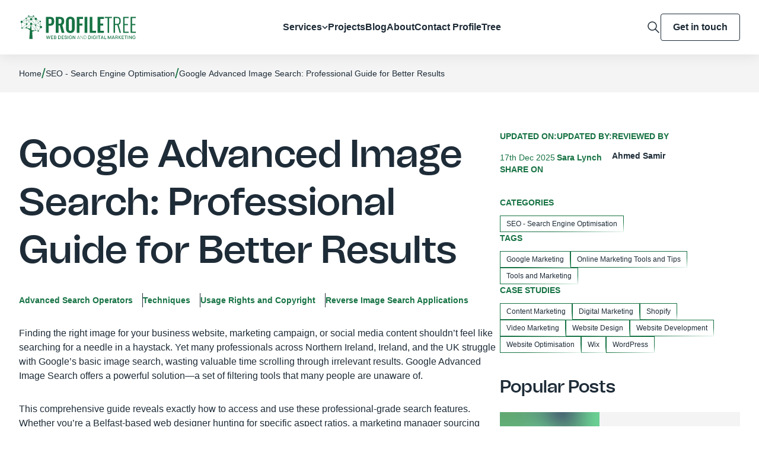

--- FILE ---
content_type: text/html; charset=UTF-8
request_url: https://profiletree.com/what-is-google-advanced-image-search/
body_size: 37102
content:
<!doctype html><html lang="en-GB" prefix="og: https://ogp.me/ns#"><head><meta charset="UTF-8"><meta content="width=device-width,initial-scale=1" name="viewport"><link href="https://gmpg.org/xfn/11" rel="profile"><script>(function(w,d,s,l,i){w[l]=w[l]||[];w[l].push({'gtm.start':
	new Date().getTime(),event:'gtm.js'});var f=d.getElementsByTagName(s)[0],
	j=d.createElement(s),dl=l!='dataLayer'?'&l='+l:'';j.async=true;j.src=
	'https://www.googletagmanager.com/gtm.js?id='+i+dl;f.parentNode.insertBefore(j,f);
	})(window,document,'script','dataLayer','GTM-NBRVJDM');</script>
	
	<script id="cookieyes" type="text/javascript" src="https://cdn-cookieyes.com/client_data/afed8c1b775dc76174aee9d7/script.js"></script>



<title>Google Advanced Image Search: Complete 2026 Guide</title><meta name="description" content="Master Google Advanced Image Search with our expert guide. Learn desktop and mobile techniques, search operators, and image filtering for better results."/><meta name="robots" content="follow, index, max-snippet:-1, max-video-preview:-1, max-image-preview:large"/><link rel="canonical" href="https://profiletree.com/what-is-google-advanced-image-search/" /><meta property="og:locale" content="en_GB" /><meta property="og:type" content="article" /><meta property="og:title" content="Google Advanced Image Search: Complete 2026 Guide" /><meta property="og:description" content="Master Google Advanced Image Search with our expert guide. Learn desktop and mobile techniques, search operators, and image filtering for better results." /><meta property="og:url" content="https://profiletree.com/what-is-google-advanced-image-search/" /><meta property="og:site_name" content="ProfileTree Web Design and Digital Marketing" /><meta property="article:publisher" content="https://www.facebook.com/ProfileTree/" /><meta property="article:tag" content="Google Marketing" /><meta property="article:tag" content="Online Marketing Tools and Tips" /><meta property="article:tag" content="Tools and Marketing" /><meta property="article:section" content="SEO - Search Engine Optimisation" /><meta property="og:updated_time" content="2025-12-17T18:33:29+00:00" /><meta property="og:image" content="https://profiletree.com/wp-content/uploads/2025/12/what-is-google-advanced-image-search-the-professionals-guide-to-finding-better-images-scaled.webp" /><meta property="og:image:secure_url" content="https://profiletree.com/wp-content/uploads/2025/12/what-is-google-advanced-image-search-the-professionals-guide-to-finding-better-images-scaled.webp" /><meta property="og:image:width" content="640" /><meta property="og:image:height" content="427" /><meta property="og:image:alt" content="Google Advanced Image Search" /><meta property="og:image:type" content="image/webp" /><meta property="og:video" content="https://www.youtube.com/embed/j_zzeRCZXwE" /><meta property="video:duration" content="75" /><meta property="og:video" content="https://www.youtube.com/embed/ZP7GzMPsUi4" /><meta property="video:duration" content="112" /><meta property="og:video" content="https://www.youtube.com/embed/C-2YMhMu5Lc" /><meta property="video:duration" content="920" /><meta property="og:video" content="https://www.youtube.com/embed/H7IF5Su9DZI" /><meta property="video:duration" content="193" /><meta property="ya:ovs:upload_date" content="2018-06-19T03:00:08-07:00" /><meta property="ya:ovs:allow_embed" content="true" /><meta name="twitter:card" content="summary_large_image" /><meta name="twitter:title" content="Google Advanced Image Search: Complete 2026 Guide" /><meta name="twitter:description" content="Master Google Advanced Image Search with our expert guide. Learn desktop and mobile techniques, search operators, and image filtering for better results." /><meta name="twitter:site" content="@ProfileTree" /><meta name="twitter:creator" content="@ProfileTree" /><meta name="twitter:image" content="https://profiletree.com/wp-content/uploads/2025/12/what-is-google-advanced-image-search-the-professionals-guide-to-finding-better-images-scaled.webp" /><meta name="twitter:label1" content="Written by" /><meta name="twitter:data1" content="Sara Lynch" /><meta name="twitter:label2" content="Time to read" /><meta name="twitter:data2" content="23 minutes" />
<script type="application/ld+json" class="rank-math-schema-pro">{"@context":"https://schema.org","@graph":[[{"@context":"https://schema.org","@type":"SiteNavigationElement","@id":"#rank-math-toc","name":"Advanced Search Operators ","url":"https://profiletree.com/what-is-google-advanced-image-search/#advanced-search-operators-for-power-users"},{"@context":"https://schema.org","@type":"SiteNavigationElement","@id":"#rank-math-toc","name":"Techniques","url":"https://profiletree.com/what-is-google-advanced-image-search/#mobile-advanced-image-search-techniques"},{"@context":"https://schema.org","@type":"SiteNavigationElement","@id":"#rank-math-toc","name":"Usage Rights and Copyright","url":"https://profiletree.com/what-is-google-advanced-image-search/#understanding-usage-rights-and-copyright"},{"@context":"https://schema.org","@type":"SiteNavigationElement","@id":"#rank-math-toc","name":"Reverse Image Search Applications","url":"https://profiletree.com/what-is-google-advanced-image-search/#reverse-image-search-applications"}],{"@type":"Place","@id":"https://profiletree.com/#place","geo":{"@type":"GeoCoordinates","latitude":"54.6076204","longitude":"-5.9366914"},"hasMap":"https://www.google.com/maps/search/?api=1&amp;query=54.6076204,-5.9366914","address":{"@type":"PostalAddress","streetAddress":"McSweeney Centre, 31 Henry Place","addressLocality":"Belfast","addressRegion":"Antrim","postalCode":"BT15 2AY","addressCountry":"United Kingdom"}},{"@type":["LocalBusiness","Organization"],"@id":"https://profiletree.com/#organization","name":"ProfileTree Web Design and Digital Marketing","url":"https://profiletree.com/","sameAs":["https://www.facebook.com/ProfileTree/","https://twitter.com/ProfileTree","https://www.instagram.com/profiletree/","https://www.linkedin.com/company/profiletree/","https://www.youtube.com/user/ProfileTree","https://maps.app.goo.gl/hJo9g2ifF1cX9uXU9","https://www.yelp.com/biz/profiletree-belfast-3","https://www.trustpilot.com/review/www.profiletree.com","https://www.pinterest.co.uk/profiletree/","https://find-and-update.company-information.service.gov.uk/company/NI665548","https://www.wix.com/marketplace/wix-partner/profiletree","https://www.communityni.org/organisation/profiletree-web-design-and-digital-marketing-ltd","https://www.cloudways.com/en/agency-partner/profiletree"],"email":"hello@profiletree.com","address":{"@type":"PostalAddress","streetAddress":"McSweeney Centre, 31 Henry Place","addressLocality":"Belfast","addressRegion":"Antrim","postalCode":"BT15 2AY","addressCountry":"United Kingdom"},"logo":{"@type":"ImageObject","@id":"https://profiletree.com/#logo","url":"https://profiletree.com/wp-content/uploads/2025/07/svgexport-1-35.png","contentUrl":"https://profiletree.com/wp-content/uploads/2025/07/svgexport-1-35.png","caption":"ProfileTree Web Design and Digital Marketing","inLanguage":"en-GB","width":"200","height":"41"},"priceRange":"$$","openingHours":["Monday,Tuesday,Wednesday,Thursday,Friday 09:00-17:00","Saturday,Sunday Closed"],"location":{"@id":"https://profiletree.com/#place"},"image":{"@id":"https://profiletree.com/#logo"},"telephone":"+442895680364"},{"@type":"WebSite","@id":"https://profiletree.com/#website","url":"https://profiletree.com","name":"ProfileTree Web Design and Digital Marketing","alternateName":"ProfileTree","publisher":{"@id":"https://profiletree.com/#organization"},"inLanguage":"en-GB"},{"@type":"ImageObject","@id":"https://profiletree.com/wp-content/uploads/2025/12/what-is-google-advanced-image-search-the-professionals-guide-to-finding-better-images-scaled.webp","url":"https://profiletree.com/wp-content/uploads/2025/12/what-is-google-advanced-image-search-the-professionals-guide-to-finding-better-images-scaled.webp","width":"2560","height":"1707","caption":"Google Advanced Image Search","inLanguage":"en-GB"},{"@type":"BreadcrumbList","@id":"https://profiletree.com/what-is-google-advanced-image-search/#breadcrumb","itemListElement":[{"@type":"ListItem","position":"1","item":{"@id":"https://profiletree.com/","name":"Home"}},{"@type":"ListItem","position":"2","item":{"@id":"https://profiletree.com/category/seo/","name":"SEO - Search Engine Optimisation"}},{"@type":"ListItem","position":"3","item":{"@id":"https://profiletree.com/what-is-google-advanced-image-search/","name":"Google Advanced Image Search: Professional Guide for Better Results"}}]},{"@type":"WebPage","@id":"https://profiletree.com/what-is-google-advanced-image-search/#webpage","url":"https://profiletree.com/what-is-google-advanced-image-search/","name":"Google Advanced Image Search: Complete 2026 Guide","datePublished":"2025-12-03T14:54:52+00:00","dateModified":"2025-12-17T18:33:29+00:00","isPartOf":{"@id":"https://profiletree.com/#website"},"primaryImageOfPage":{"@id":"https://profiletree.com/wp-content/uploads/2025/12/what-is-google-advanced-image-search-the-professionals-guide-to-finding-better-images-scaled.webp"},"inLanguage":"en-GB","breadcrumb":{"@id":"https://profiletree.com/what-is-google-advanced-image-search/#breadcrumb"},"reviewedBy":{"@type":"Person","name":"Ahmed Samir","description":"Ahmed Samir is a seasoned content writer whose passion for storytelling and keen eye for detail infuse life into every piece he creates. With a background in literature and a penchant for research, Ahmed seamlessly weaves together words that captivate and engage audiences across diverse platforms. He is passionate about crafting informative articles and persuasive copy tailored to meet the unique needs of his clients.","url":"https://profiletree.com/what-is-google-advanced-image-search/"}},{"@type":"VideoObject","name":"What Is Google Advanced Image Search? Search for a Specific Image or Photo","description":"Searching for photos or images on Google is simple: The Google toolbar has several options to choose from. The user has to click on the Images icon to access...","uploadDate":"2018-06-19T03:00:08-07:00","thumbnailUrl":"https://profiletree.com/wp-content/uploads/2025/12/what-is-google-advanced-image-se.jpg","embedUrl":"https://www.youtube.com/embed/j_zzeRCZXwE","duration":"PT1M15S","width":"1280","height":"720","isFamilyFriendly":"True","subjectOf":[{"@type":"FAQPage","mainEntity":[{"@type":"Question","url":"https://profiletree.com/what-is-google-advanced-image-search/#faq-question-1764770641516","name":"How do I find copyright-free images on Google?","acceptedAnswer":{"@type":"Answer","text":"Use the Usage Rights filter in Advanced Image Search and select \"Creative Commons licenses\" or \"Free to use or share, even commercially.\" Always verify the actual licence terms on the source website\u2014the filter provides direction but not legal confirmation. For professional projects, dedicated platforms like Unsplash or Pexels offer more precise licensing terms."}},{"@type":"Question","url":"https://profiletree.com/what-is-google-advanced-image-search/#faq-question-1764770655960","name":"Why has the Advanced Image Search button disappeared?","acceptedAnswer":{"@type":"Answer","text":"Google frequently tests different interface layouts and occasionally removes the Settings gear icon from certain views. Use the direct link (google.com/advanced_image_search) or access Settings after performing a basic search. Mobile interfaces, in particular, limit advanced features, requiring the desktop site workaround described earlier."}},{"@type":"Question","url":"https://profiletree.com/what-is-google-advanced-image-search/#faq-question-1764770684918","name":"How do I search for images by exact size?","acceptedAnswer":{"@type":"Answer","text":"The graphical interface no longer offers exact pixel dimensions. Instead, use the search operator imagesize:WIDTHxHEIGHT directly in the search bar. For example, imagesize:1920x1080 office finds images at Full HD resolution. This operator method proves faster than navigating menus in most cases."}},{"@type":"Question","url":"https://profiletree.com/what-is-google-advanced-image-search/#faq-question-1764770699170","name":"Can I use Google Images for my business website?","acceptedAnswer":{"@type":"Answer","text":"Finding an image through Google doesn't grant usage rights. Each image remains protected by copyright unless explicitly licensed for reuse. Use the Usage Rights filter to find appropriately licensed imagery, then verify those licence terms on the source website. For commercial websites, consider professional stock services or hiring a photographer for original photography."}}]}],"@id":"https://profiletree.com/what-is-google-advanced-image-search/#schema-9208499","isPartOf":{"@id":"https://profiletree.com/what-is-google-advanced-image-search/#webpage"},"publisher":{"@id":"https://profiletree.com/#organization"},"inLanguage":"en-GB","mainEntityOfPage":{"@id":"https://profiletree.com/what-is-google-advanced-image-search/#webpage"}},{"@type":"VideoObject","name":"How To: Google Advanced Image Search","description":"A video response to Richard Byrne&#039;s video about using the advanced Google Image Search to find creative commons images. Richard created a great short screenc...","uploadDate":"2012-01-16T06:00:17-08:00","thumbnailUrl":"https://profiletree.com/wp-content/uploads/2025/12/how-to-google-advanced-image-sea.jpg","embedUrl":"https://www.youtube.com/embed/ZP7GzMPsUi4","duration":"PT1M52S","width":"960","height":"720","isFamilyFriendly":"True","@id":"https://profiletree.com/what-is-google-advanced-image-search/#schema-9208682","isPartOf":{"@id":"https://profiletree.com/what-is-google-advanced-image-search/#webpage"},"publisher":{"@id":"https://profiletree.com/#organization"},"inLanguage":"en-GB"},{"@type":"VideoObject","name":"Super GOOGLE: Top 12 Advanced Search Techniques","description":"Learn advanced Google search techniques such as operators, tags, parenthesis, phrases, and much more!","uploadDate":"2022-12-29T07:30:08-08:00","thumbnailUrl":"https://profiletree.com/wp-content/uploads/2025/12/super-google-top-12-advanced-sea.jpg","embedUrl":"https://www.youtube.com/embed/C-2YMhMu5Lc","duration":"PT15M20S","width":"1280","height":"720","isFamilyFriendly":"True","@id":"https://profiletree.com/what-is-google-advanced-image-search/#schema-9208683","isPartOf":{"@id":"https://profiletree.com/what-is-google-advanced-image-search/#webpage"},"publisher":{"@id":"https://profiletree.com/#organization"},"inLanguage":"en-GB"},{"@type":"VideoObject","name":"How To Reverse Image Search (Google)","description":"0:00 Intro0:30 Image search on phone1:39 Image search on desktopIn this video, we show you how to perform a reverse search on both your phone and desktop usi...","uploadDate":"2021-12-09T06:00:14-08:00","thumbnailUrl":"https://profiletree.com/wp-content/uploads/2025/12/how-to-reverse-image-search-goog.jpg","embedUrl":"https://www.youtube.com/embed/H7IF5Su9DZI","duration":"PT3M13S","width":"1280","height":"720","isFamilyFriendly":"True","@id":"https://profiletree.com/what-is-google-advanced-image-search/#schema-9208853","isPartOf":{"@id":"https://profiletree.com/what-is-google-advanced-image-search/#webpage"},"publisher":{"@id":"https://profiletree.com/#organization"},"inLanguage":"en-GB"}]}</script>


<link rel='dns-prefetch' href='//cdn.jsdelivr.net' /><link rel="alternate" type="application/rss+xml" title="ProfileTree &raquo; Feed" href="https://profiletree.com/feed/" /><link rel="alternate" type="application/rss+xml" title="ProfileTree &raquo; Comments Feed" href="https://profiletree.com/comments/feed/" /><link rel="alternate" type="application/rss+xml" title="ProfileTree &raquo; Google Advanced Image Search: Professional Guide for Better Results Comments Feed" href="https://profiletree.com/what-is-google-advanced-image-search/feed/" /><link rel="alternate" title="oEmbed (JSON)" type="application/json+oembed" href="https://profiletree.com/wp-json/oembed/1.0/embed?url=https%3A%2F%2Fprofiletree.com%2Fwhat-is-google-advanced-image-search%2F" /><link rel="alternate" title="oEmbed (XML)" type="text/xml+oembed" href="https://profiletree.com/wp-json/oembed/1.0/embed?url=https%3A%2F%2Fprofiletree.com%2Fwhat-is-google-advanced-image-search%2F&#038;format=xml" />
<style id='wp-img-auto-sizes-contain-inline-css'>
img:is([sizes=auto i],[sizes^="auto," i]){contain-intrinsic-size:3000px 1500px}
/*# sourceURL=wp-img-auto-sizes-contain-inline-css */
</style>
<style id='wp-emoji-styles-inline-css'>

	img.wp-smiley, img.emoji {
		display: inline !important;
		border: none !important;
		box-shadow: none !important;
		height: 1em !important;
		width: 1em !important;
		margin: 0 0.07em !important;
		vertical-align: -0.1em !important;
		background: none !important;
		padding: 0 !important;
	}
/*# sourceURL=wp-emoji-styles-inline-css */
</style>
<style id='wp-block-library-inline-css'>
:root{--wp-block-synced-color:#7a00df;--wp-block-synced-color--rgb:122,0,223;--wp-bound-block-color:var(--wp-block-synced-color);--wp-editor-canvas-background:#ddd;--wp-admin-theme-color:#007cba;--wp-admin-theme-color--rgb:0,124,186;--wp-admin-theme-color-darker-10:#006ba1;--wp-admin-theme-color-darker-10--rgb:0,107,160.5;--wp-admin-theme-color-darker-20:#005a87;--wp-admin-theme-color-darker-20--rgb:0,90,135;--wp-admin-border-width-focus:2px}@media (min-resolution:192dpi){:root{--wp-admin-border-width-focus:1.5px}}.wp-element-button{cursor:pointer}:root .has-very-light-gray-background-color{background-color:#eee}:root .has-very-dark-gray-background-color{background-color:#313131}:root .has-very-light-gray-color{color:#eee}:root .has-very-dark-gray-color{color:#313131}:root .has-vivid-green-cyan-to-vivid-cyan-blue-gradient-background{background:linear-gradient(135deg,#00d084,#0693e3)}:root .has-purple-crush-gradient-background{background:linear-gradient(135deg,#34e2e4,#4721fb 50%,#ab1dfe)}:root .has-hazy-dawn-gradient-background{background:linear-gradient(135deg,#faaca8,#dad0ec)}:root .has-subdued-olive-gradient-background{background:linear-gradient(135deg,#fafae1,#67a671)}:root .has-atomic-cream-gradient-background{background:linear-gradient(135deg,#fdd79a,#004a59)}:root .has-nightshade-gradient-background{background:linear-gradient(135deg,#330968,#31cdcf)}:root .has-midnight-gradient-background{background:linear-gradient(135deg,#020381,#2874fc)}:root{--wp--preset--font-size--normal:16px;--wp--preset--font-size--huge:42px}.has-regular-font-size{font-size:1em}.has-larger-font-size{font-size:2.625em}.has-normal-font-size{font-size:var(--wp--preset--font-size--normal)}.has-huge-font-size{font-size:var(--wp--preset--font-size--huge)}.has-text-align-center{text-align:center}.has-text-align-left{text-align:left}.has-text-align-right{text-align:right}.has-fit-text{white-space:nowrap!important}#end-resizable-editor-section{display:none}.aligncenter{clear:both}.items-justified-left{justify-content:flex-start}.items-justified-center{justify-content:center}.items-justified-right{justify-content:flex-end}.items-justified-space-between{justify-content:space-between}.screen-reader-text{border:0;clip-path:inset(50%);height:1px;margin:-1px;overflow:hidden;padding:0;position:absolute;width:1px;word-wrap:normal!important}.screen-reader-text:focus{background-color:#ddd;clip-path:none;color:#444;display:block;font-size:1em;height:auto;left:5px;line-height:normal;padding:15px 23px 14px;text-decoration:none;top:5px;width:auto;z-index:100000}html :where(.has-border-color){border-style:solid}html :where([style*=border-top-color]){border-top-style:solid}html :where([style*=border-right-color]){border-right-style:solid}html :where([style*=border-bottom-color]){border-bottom-style:solid}html :where([style*=border-left-color]){border-left-style:solid}html :where([style*=border-width]){border-style:solid}html :where([style*=border-top-width]){border-top-style:solid}html :where([style*=border-right-width]){border-right-style:solid}html :where([style*=border-bottom-width]){border-bottom-style:solid}html :where([style*=border-left-width]){border-left-style:solid}html :where(img[class*=wp-image-]){height:auto;max-width:100%}:where(figure){margin:0 0 1em}html :where(.is-position-sticky){--wp-admin--admin-bar--position-offset:var(--wp-admin--admin-bar--height,0px)}@media screen and (max-width:600px){html :where(.is-position-sticky){--wp-admin--admin-bar--position-offset:0px}}

/*# sourceURL=wp-block-library-inline-css */
</style><style id='wp-block-heading-inline-css'>
h1:where(.wp-block-heading).has-background,h2:where(.wp-block-heading).has-background,h3:where(.wp-block-heading).has-background,h4:where(.wp-block-heading).has-background,h5:where(.wp-block-heading).has-background,h6:where(.wp-block-heading).has-background{padding:1.25em 2.375em}h1.has-text-align-left[style*=writing-mode]:where([style*=vertical-lr]),h1.has-text-align-right[style*=writing-mode]:where([style*=vertical-rl]),h2.has-text-align-left[style*=writing-mode]:where([style*=vertical-lr]),h2.has-text-align-right[style*=writing-mode]:where([style*=vertical-rl]),h3.has-text-align-left[style*=writing-mode]:where([style*=vertical-lr]),h3.has-text-align-right[style*=writing-mode]:where([style*=vertical-rl]),h4.has-text-align-left[style*=writing-mode]:where([style*=vertical-lr]),h4.has-text-align-right[style*=writing-mode]:where([style*=vertical-rl]),h5.has-text-align-left[style*=writing-mode]:where([style*=vertical-lr]),h5.has-text-align-right[style*=writing-mode]:where([style*=vertical-rl]),h6.has-text-align-left[style*=writing-mode]:where([style*=vertical-lr]),h6.has-text-align-right[style*=writing-mode]:where([style*=vertical-rl]){rotate:180deg}
/*# sourceURL=https://profiletree.com/wp-includes/blocks/heading/style.min.css */
</style>
<style id='wp-block-image-inline-css'>
.wp-block-image>a,.wp-block-image>figure>a{display:inline-block}.wp-block-image img{box-sizing:border-box;height:auto;max-width:100%;vertical-align:bottom}@media not (prefers-reduced-motion){.wp-block-image img.hide{visibility:hidden}.wp-block-image img.show{animation:show-content-image .4s}}.wp-block-image[style*=border-radius] img,.wp-block-image[style*=border-radius]>a{border-radius:inherit}.wp-block-image.has-custom-border img{box-sizing:border-box}.wp-block-image.aligncenter{text-align:center}.wp-block-image.alignfull>a,.wp-block-image.alignwide>a{width:100%}.wp-block-image.alignfull img,.wp-block-image.alignwide img{height:auto;width:100%}.wp-block-image .aligncenter,.wp-block-image .alignleft,.wp-block-image .alignright,.wp-block-image.aligncenter,.wp-block-image.alignleft,.wp-block-image.alignright{display:table}.wp-block-image .aligncenter>figcaption,.wp-block-image .alignleft>figcaption,.wp-block-image .alignright>figcaption,.wp-block-image.aligncenter>figcaption,.wp-block-image.alignleft>figcaption,.wp-block-image.alignright>figcaption{caption-side:bottom;display:table-caption}.wp-block-image .alignleft{float:left;margin:.5em 1em .5em 0}.wp-block-image .alignright{float:right;margin:.5em 0 .5em 1em}.wp-block-image .aligncenter{margin-left:auto;margin-right:auto}.wp-block-image :where(figcaption){margin-bottom:1em;margin-top:.5em}.wp-block-image.is-style-circle-mask img{border-radius:9999px}@supports ((-webkit-mask-image:none) or (mask-image:none)) or (-webkit-mask-image:none){.wp-block-image.is-style-circle-mask img{border-radius:0;-webkit-mask-image:url('data:image/svg+xml;utf8,<svg viewBox="0 0 100 100" xmlns="http://www.w3.org/2000/svg"><circle cx="50" cy="50" r="50"/></svg>');mask-image:url('data:image/svg+xml;utf8,<svg viewBox="0 0 100 100" xmlns="http://www.w3.org/2000/svg"><circle cx="50" cy="50" r="50"/></svg>');mask-mode:alpha;-webkit-mask-position:center;mask-position:center;-webkit-mask-repeat:no-repeat;mask-repeat:no-repeat;-webkit-mask-size:contain;mask-size:contain}}:root :where(.wp-block-image.is-style-rounded img,.wp-block-image .is-style-rounded img){border-radius:9999px}.wp-block-image figure{margin:0}.wp-lightbox-container{display:flex;flex-direction:column;position:relative}.wp-lightbox-container img{cursor:zoom-in}.wp-lightbox-container img:hover+button{opacity:1}.wp-lightbox-container button{align-items:center;backdrop-filter:blur(16px) saturate(180%);background-color:#5a5a5a40;border:none;border-radius:4px;cursor:zoom-in;display:flex;height:20px;justify-content:center;opacity:0;padding:0;position:absolute;right:16px;text-align:center;top:16px;width:20px;z-index:100}@media not (prefers-reduced-motion){.wp-lightbox-container button{transition:opacity .2s ease}}.wp-lightbox-container button:focus-visible{outline:3px auto #5a5a5a40;outline:3px auto -webkit-focus-ring-color;outline-offset:3px}.wp-lightbox-container button:hover{cursor:pointer;opacity:1}.wp-lightbox-container button:focus{opacity:1}.wp-lightbox-container button:focus,.wp-lightbox-container button:hover,.wp-lightbox-container button:not(:hover):not(:active):not(.has-background){background-color:#5a5a5a40;border:none}.wp-lightbox-overlay{box-sizing:border-box;cursor:zoom-out;height:100vh;left:0;overflow:hidden;position:fixed;top:0;visibility:hidden;width:100%;z-index:100000}.wp-lightbox-overlay .close-button{align-items:center;cursor:pointer;display:flex;justify-content:center;min-height:40px;min-width:40px;padding:0;position:absolute;right:calc(env(safe-area-inset-right) + 16px);top:calc(env(safe-area-inset-top) + 16px);z-index:5000000}.wp-lightbox-overlay .close-button:focus,.wp-lightbox-overlay .close-button:hover,.wp-lightbox-overlay .close-button:not(:hover):not(:active):not(.has-background){background:none;border:none}.wp-lightbox-overlay .lightbox-image-container{height:var(--wp--lightbox-container-height);left:50%;overflow:hidden;position:absolute;top:50%;transform:translate(-50%,-50%);transform-origin:top left;width:var(--wp--lightbox-container-width);z-index:9999999999}.wp-lightbox-overlay .wp-block-image{align-items:center;box-sizing:border-box;display:flex;height:100%;justify-content:center;margin:0;position:relative;transform-origin:0 0;width:100%;z-index:3000000}.wp-lightbox-overlay .wp-block-image img{height:var(--wp--lightbox-image-height);min-height:var(--wp--lightbox-image-height);min-width:var(--wp--lightbox-image-width);width:var(--wp--lightbox-image-width)}.wp-lightbox-overlay .wp-block-image figcaption{display:none}.wp-lightbox-overlay button{background:none;border:none}.wp-lightbox-overlay .scrim{background-color:#fff;height:100%;opacity:.9;position:absolute;width:100%;z-index:2000000}.wp-lightbox-overlay.active{visibility:visible}@media not (prefers-reduced-motion){.wp-lightbox-overlay.active{animation:turn-on-visibility .25s both}.wp-lightbox-overlay.active img{animation:turn-on-visibility .35s both}.wp-lightbox-overlay.show-closing-animation:not(.active){animation:turn-off-visibility .35s both}.wp-lightbox-overlay.show-closing-animation:not(.active) img{animation:turn-off-visibility .25s both}.wp-lightbox-overlay.zoom.active{animation:none;opacity:1;visibility:visible}.wp-lightbox-overlay.zoom.active .lightbox-image-container{animation:lightbox-zoom-in .4s}.wp-lightbox-overlay.zoom.active .lightbox-image-container img{animation:none}.wp-lightbox-overlay.zoom.active .scrim{animation:turn-on-visibility .4s forwards}.wp-lightbox-overlay.zoom.show-closing-animation:not(.active){animation:none}.wp-lightbox-overlay.zoom.show-closing-animation:not(.active) .lightbox-image-container{animation:lightbox-zoom-out .4s}.wp-lightbox-overlay.zoom.show-closing-animation:not(.active) .lightbox-image-container img{animation:none}.wp-lightbox-overlay.zoom.show-closing-animation:not(.active) .scrim{animation:turn-off-visibility .4s forwards}}@keyframes show-content-image{0%{visibility:hidden}99%{visibility:hidden}to{visibility:visible}}@keyframes turn-on-visibility{0%{opacity:0}to{opacity:1}}@keyframes turn-off-visibility{0%{opacity:1;visibility:visible}99%{opacity:0;visibility:visible}to{opacity:0;visibility:hidden}}@keyframes lightbox-zoom-in{0%{transform:translate(calc((-100vw + var(--wp--lightbox-scrollbar-width))/2 + var(--wp--lightbox-initial-left-position)),calc(-50vh + var(--wp--lightbox-initial-top-position))) scale(var(--wp--lightbox-scale))}to{transform:translate(-50%,-50%) scale(1)}}@keyframes lightbox-zoom-out{0%{transform:translate(-50%,-50%) scale(1);visibility:visible}99%{visibility:visible}to{transform:translate(calc((-100vw + var(--wp--lightbox-scrollbar-width))/2 + var(--wp--lightbox-initial-left-position)),calc(-50vh + var(--wp--lightbox-initial-top-position))) scale(var(--wp--lightbox-scale));visibility:hidden}}
/*# sourceURL=https://profiletree.com/wp-includes/blocks/image/style.min.css */
</style>
<style id='wp-block-list-inline-css'>
ol,ul{box-sizing:border-box}:root :where(.wp-block-list.has-background){padding:1.25em 2.375em}
/*# sourceURL=https://profiletree.com/wp-includes/blocks/list/style.min.css */
</style>
<style id='wp-block-embed-inline-css'>
.wp-block-embed.alignleft,.wp-block-embed.alignright,.wp-block[data-align=left]>[data-type="core/embed"],.wp-block[data-align=right]>[data-type="core/embed"]{max-width:360px;width:100%}.wp-block-embed.alignleft .wp-block-embed__wrapper,.wp-block-embed.alignright .wp-block-embed__wrapper,.wp-block[data-align=left]>[data-type="core/embed"] .wp-block-embed__wrapper,.wp-block[data-align=right]>[data-type="core/embed"] .wp-block-embed__wrapper{min-width:280px}.wp-block-cover .wp-block-embed{min-height:240px;min-width:320px}.wp-block-embed{overflow-wrap:break-word}.wp-block-embed :where(figcaption){margin-bottom:1em;margin-top:.5em}.wp-block-embed iframe{max-width:100%}.wp-block-embed__wrapper{position:relative}.wp-embed-responsive .wp-has-aspect-ratio .wp-block-embed__wrapper:before{content:"";display:block;padding-top:50%}.wp-embed-responsive .wp-has-aspect-ratio iframe{bottom:0;height:100%;left:0;position:absolute;right:0;top:0;width:100%}.wp-embed-responsive .wp-embed-aspect-21-9 .wp-block-embed__wrapper:before{padding-top:42.85%}.wp-embed-responsive .wp-embed-aspect-18-9 .wp-block-embed__wrapper:before{padding-top:50%}.wp-embed-responsive .wp-embed-aspect-16-9 .wp-block-embed__wrapper:before{padding-top:56.25%}.wp-embed-responsive .wp-embed-aspect-4-3 .wp-block-embed__wrapper:before{padding-top:75%}.wp-embed-responsive .wp-embed-aspect-1-1 .wp-block-embed__wrapper:before{padding-top:100%}.wp-embed-responsive .wp-embed-aspect-9-16 .wp-block-embed__wrapper:before{padding-top:177.77%}.wp-embed-responsive .wp-embed-aspect-1-2 .wp-block-embed__wrapper:before{padding-top:200%}
/*# sourceURL=https://profiletree.com/wp-includes/blocks/embed/style.min.css */
</style>
<style id='wp-block-paragraph-inline-css'>
.is-small-text{font-size:.875em}.is-regular-text{font-size:1em}.is-large-text{font-size:2.25em}.is-larger-text{font-size:3em}.has-drop-cap:not(:focus):first-letter{float:left;font-size:8.4em;font-style:normal;font-weight:100;line-height:.68;margin:.05em .1em 0 0;text-transform:uppercase}body.rtl .has-drop-cap:not(:focus):first-letter{float:none;margin-left:.1em}p.has-drop-cap.has-background{overflow:hidden}:root :where(p.has-background){padding:1.25em 2.375em}:where(p.has-text-color:not(.has-link-color)) a{color:inherit}p.has-text-align-left[style*="writing-mode:vertical-lr"],p.has-text-align-right[style*="writing-mode:vertical-rl"]{rotate:180deg}
/*# sourceURL=https://profiletree.com/wp-includes/blocks/paragraph/style.min.css */
</style>
<style id='wp-block-quote-inline-css'>
.wp-block-quote{box-sizing:border-box;overflow-wrap:break-word}.wp-block-quote.is-large:where(:not(.is-style-plain)),.wp-block-quote.is-style-large:where(:not(.is-style-plain)){margin-bottom:1em;padding:0 1em}.wp-block-quote.is-large:where(:not(.is-style-plain)) p,.wp-block-quote.is-style-large:where(:not(.is-style-plain)) p{font-size:1.5em;font-style:italic;line-height:1.6}.wp-block-quote.is-large:where(:not(.is-style-plain)) cite,.wp-block-quote.is-large:where(:not(.is-style-plain)) footer,.wp-block-quote.is-style-large:where(:not(.is-style-plain)) cite,.wp-block-quote.is-style-large:where(:not(.is-style-plain)) footer{font-size:1.125em;text-align:right}.wp-block-quote>cite{display:block}
/*# sourceURL=https://profiletree.com/wp-includes/blocks/quote/style.min.css */
</style>

<style id='classic-theme-styles-inline-css'>
/*! This file is auto-generated */
.wp-block-button__link{color:#fff;background-color:#32373c;border-radius:9999px;box-shadow:none;text-decoration:none;padding:calc(.667em + 2px) calc(1.333em + 2px);font-size:1.125em}.wp-block-file__button{background:#32373c;color:#fff;text-decoration:none}
/*# sourceURL=/wp-includes/css/classic-themes.min.css */
</style>
<link rel='stylesheet' id='profiletree-css' href='https://profiletree.com/wp-content/themes/profiletree/style.css?ver=1.3.8' media='all' /><link rel='stylesheet' id='profiletree-theme-css' href='https://profiletree.com/wp-content/themes/profiletree/css/theme.css?ver=1.3.8' media='all' /><link rel='stylesheet' id='profiletree-custom-css' href='https://profiletree.com/wp-content/themes/profiletree/css/custom.css?ver=1.3.8' media='all' /><link rel='stylesheet' id='slick-css' href='https://profiletree.com/wp-content/themes/profiletree/css/slick.css?ver=1.3.8' media='all' />
<style id='rocket-lazyload-inline-css'>
.rll-youtube-player{position:relative;padding-bottom:56.23%;height:0;overflow:hidden;max-width:100%;}.rll-youtube-player:focus-within{outline: 2px solid currentColor;outline-offset: 5px;}.rll-youtube-player iframe{position:absolute;top:0;left:0;width:100%;height:100%;z-index:100;background:0 0}.rll-youtube-player img{bottom:0;display:block;left:0;margin:auto;max-width:100%;width:100%;position:absolute;right:0;top:0;border:none;height:auto;-webkit-transition:.4s all;-moz-transition:.4s all;transition:.4s all}.rll-youtube-player img:hover{-webkit-filter:brightness(75%)}.rll-youtube-player .play{height:100%;width:100%;left:0;top:0;position:absolute;background:url(https://profiletree.com/wp-content/plugins/wp-rocket/assets/img/youtube.png) no-repeat center;background-color: transparent !important;cursor:pointer;border:none;}
/*# sourceURL=rocket-lazyload-inline-css */
</style>
<script src="https://profiletree.com/wp-includes/js/jquery/jquery.min.js?ver=3.7.1" id="jquery-core-js"></script>
<script src="https://profiletree.com/wp-includes/js/jquery/jquery-migrate.min.js?ver=3.4.1" id="jquery-migrate-js"></script>
<script src="https://profiletree.com/wp-content/themes/profiletree/js/slick.min.js" id="slick-js"></script>
<script defer src="https://cdn.jsdelivr.net/npm/alpinejs@3.x.x/dist/cdn.min.js" id="alpine-js"></script>
<link rel="https://api.w.org/" href="https://profiletree.com/wp-json/" /><link rel="alternate" title="JSON" type="application/json" href="https://profiletree.com/wp-json/wp/v2/posts/52626" /><meta name="generator" content="WordPress 6.9" /><link rel='shortlink' href='https://profiletree.com/?p=52626' /><link rel="pingback" href="https://profiletree.com/xmlrpc.php">	<style>
		:root {
			--clr-primary: #177344;
			--clr-dark: #ffffff;
			--clr-dark-500: #f4f4f4;
			--clr-text: #1E2C38;
		}
	</style>
	<link rel="icon" href="https://profiletree.com/wp-content/uploads/2024/02/cropped-ProfileTree-Favicon-32x32.png" sizes="32x32" /><link rel="icon" href="https://profiletree.com/wp-content/uploads/2024/02/cropped-ProfileTree-Favicon-192x192.png" sizes="192x192" /><link rel="apple-touch-icon" href="https://profiletree.com/wp-content/uploads/2024/02/cropped-ProfileTree-Favicon-180x180.png" /><meta name="msapplication-TileImage" content="https://profiletree.com/wp-content/uploads/2024/02/cropped-ProfileTree-Favicon-270x270.png" /><noscript><style id="rocket-lazyload-nojs-css">.rll-youtube-player, [data-lazy-src]{display:none !important;}</style></noscript><link rel='stylesheet' id='rank-math-toc-block-css' href='https://profiletree.com/wp-content/plugins/seo-by-rank-math/includes/modules/schema/blocks/toc/assets/css/toc_list_style.css?ver=1.0.261' media='all' />
</head><body class="wp-singular post-template-default single single-post postid-52626 single-format-standard wp-custom-logo wp-theme-profiletree overflow-x-hidden"><div class="main-content max-w-full w-full"id="page"><a class="sr-only"href="#primary">Skip to content</a><div id="mega-menu-mobile-container" x-data="{ open: false }"><div
		id="mega-menu-mobile"
		class="w-full bg-dark-color-500 py-10 md:py-16 absolute md:fixed shadow-lg z-20 top-[92px]"
		x-show="open"
		x-on:menu-open.window="open = ! open"
		x-cloak
	><div class="container"><div class="clone | border-b border-neutral-200 mb-6 xl:hidden"></div><div class="grid sm:grid-cols-2 md:grid-flow-col md:auto-cols-fr items-start gap-10"><div class="grid gap-6"><div><a href="/marketing-agency-services/web-design-development-services/" class="text-primary-color text-sm font-extrabold uppercase" target="" title="Learn about our Website Services">Website Services</a></div><ul class="grid gap-2 text-base sm:text-lg lg:text-xl"><li><a href="/services/website-design/" class="hover:text-primary-color" target="" title="Learn about our Web Design Agency">Web Design Agency</a></li><li><a href="/services/website-development/" class="hover:text-primary-color" target="" title="Learn about our Web Development">Web Development</a></li><li><a href="/services/website-hosting-management/" class="hover:text-primary-color" target="" title="Learn about our Website Hosting">Website Hosting</a></li></ul></div><div class="grid gap-6"><div><a href="/marketing-agency-services/digital-marketing-services/" class="text-primary-color text-sm font-extrabold uppercase" target="" title="Learn about our DIGITAL MARKETING SERVICES">DIGITAL MARKETING SERVICES</a></div><ul class="grid gap-2 text-base sm:text-lg lg:text-xl"><li><a href="/services/digital-strategy/" class="hover:text-primary-color" target="" title="Learn about our Digital Marketing Strategy">Digital Marketing Strategy</a></li><li><a href="/services/social-media-marketing/" class="hover:text-primary-color" target="" title="Learn about our Social Media Marketing">Social Media Marketing</a></li><li><a href="/services/digital-training/" class="hover:text-primary-color" target="" title="Learn about our Digital Marketing Training">Digital Marketing Training</a></li></ul></div><div class="grid gap-6"><div><a href="/marketing-agency-services/content-marketing-services/" class="text-primary-color text-sm font-extrabold uppercase" target="" title="Learn about our CONTENT MARKETING SERVICES">CONTENT MARKETING SERVICES</a></div><ul class="grid gap-2 text-base sm:text-lg lg:text-xl"><li><a href="/services/video-marketing/" class="hover:text-primary-color" target="" title="Learn about our Video Production">Video Production</a></li><li><a href="/services/content-marketing/" class="hover:text-primary-color" target="" title="Learn about our Content Marketing">Content Marketing</a></li><li><a href="/services/search-engine-optimisation/" class="hover:text-primary-color" target="" title="Learn about our SEO Agency">SEO Agency</a></li></ul></div><div class="grid gap-6"><div><a href="/marketing-agency-services/ai-transformation/" class="text-primary-color text-sm font-extrabold uppercase" target="" title="Learn about our AI Transformation">AI Transformation</a></div><ul class="grid gap-2 text-base sm:text-lg lg:text-xl"><li><a href="/services/ai-chatbots/" class="hover:text-primary-color" target="" title="Learn about our AI Powered Chatbots">AI Powered Chatbots</a></li><li><a href="/services/ai-enhancing-marketing/" class="hover:text-primary-color" target="" title="Learn about our AI Enhanced Marketing">AI Enhanced Marketing</a></li><li><a href="/marketing-agency-services/ai-training/" class="hover:text-primary-color" target="" title="Learn about our AI Business Training">AI Business Training</a></li></ul></div></div></div></div></div><div
	id="mega-menu-container"
	class="w-full bg-dark-color-500 py-10 md:py-16 absolute md:fixed shadow-lg z-40 hidden top-[92px]"
><div class="container"><div class="clone | border-b border-neutral-200 mb-6 xl:hidden"></div><div class="grid sm:grid-cols-2 md:grid-flow-col md:auto-cols-fr items-start gap-10"><div class="grid gap-6"><div><a href="/marketing-agency-services/web-design-development-services/" class="text-primary-color text-sm font-extrabold uppercase" target="" title="Learn about our Website Services">Website Services</a></div><ul class="grid gap-2 text-base sm:text-lg lg:text-xl"><li><a href="/services/website-design/" class="hover:text-primary-color" target="" title="Learn about our Web Design Agency">Web Design Agency</a></li><li><a href="/services/website-development/" class="hover:text-primary-color" target="" title="Learn about our Web Development">Web Development</a></li><li><a href="/services/website-hosting-management/" class="hover:text-primary-color" target="" title="Learn about our Website Hosting">Website Hosting</a></li></ul></div><div class="grid gap-6"><div><a href="/marketing-agency-services/digital-marketing-services/" class="text-primary-color text-sm font-extrabold uppercase" target="" title="Learn about our DIGITAL MARKETING SERVICES">DIGITAL MARKETING SERVICES</a></div><ul class="grid gap-2 text-base sm:text-lg lg:text-xl"><li><a href="/services/digital-strategy/" class="hover:text-primary-color" target="" title="Learn about our Digital Marketing Strategy">Digital Marketing Strategy</a></li><li><a href="/services/social-media-marketing/" class="hover:text-primary-color" target="" title="Learn about our Social Media Marketing">Social Media Marketing</a></li><li><a href="/services/digital-training/" class="hover:text-primary-color" target="" title="Learn about our Digital Marketing Training">Digital Marketing Training</a></li></ul></div><div class="grid gap-6"><div><a href="/marketing-agency-services/content-marketing-services/" class="text-primary-color text-sm font-extrabold uppercase" target="" title="Learn about our CONTENT MARKETING SERVICES">CONTENT MARKETING SERVICES</a></div><ul class="grid gap-2 text-base sm:text-lg lg:text-xl"><li><a href="/services/video-marketing/" class="hover:text-primary-color" target="" title="Learn about our Video Production">Video Production</a></li><li><a href="/services/content-marketing/" class="hover:text-primary-color" target="" title="Learn about our Content Marketing">Content Marketing</a></li><li><a href="/services/search-engine-optimisation/" class="hover:text-primary-color" target="" title="Learn about our SEO Agency">SEO Agency</a></li></ul></div><div class="grid gap-6"><div><a href="/marketing-agency-services/ai-transformation/" class="text-primary-color text-sm font-extrabold uppercase" target="" title="Learn about our AI Transformation">AI Transformation</a></div><ul class="grid gap-2 text-base sm:text-lg lg:text-xl"><li><a href="/services/ai-chatbots/" class="hover:text-primary-color" target="" title="Learn about our AI Powered Chatbots">AI Powered Chatbots</a></li><li><a href="/services/ai-enhancing-marketing/" class="hover:text-primary-color" target="" title="Learn about our AI Enhanced Marketing">AI Enhanced Marketing</a></li><li><a href="/marketing-agency-services/ai-training/" class="hover:text-primary-color" target="" title="Learn about our AI Business Training">AI Business Training</a></li></ul></div></div></div></div><header id="site-header" class="site-header | w-full shadow-header relative z-10"><div x-data="{ open: false }"><div
		class="w-full h-full grid items-center bg-dark-color-500 absolute top-0 z-30"
		x-show="open"
		x-on:search-open.window="open = ! open"
		@click.outside="open = false"
		x-transition:enter="transition ease-out duration-300"
		x-transition:enter-start="translate-x-full"
		x-transition:enter-end="translate-x-0"
		x-transition:leave="transition ease-in duration-300"
		x-transition:leave-start="translate-x-0"
		x-transition:leave-end="translate-x-full"
		x-cloak
		><div class="container"><div class="flex items-center gap-2"><form id="searchform" class="search-form | w-full flex justify-between items-center" method="get" action="https://profiletree.com/" accept-charset="utf-8"><input type="text" class="search-input shadow-border-none | w-full border-none focus:border-none focus:outline-none focus:ring-0 bg-transparent px-0" name="s" autocomplete="off" placeholder="Search..." value=""><button class="search-submit | w-6 h-6" type="submit"><svg viewBox="0 0 32 32" fill="none" xmlns="http://www.w3.org/2000/svg"><path d="M28 28L20 20M22.6667 13.3333C22.6667 18.488 18.488 22.6667 13.3333 22.6667C8.17868 22.6667 4 18.488 4 13.3333C4 8.17868 8.17868 4 13.3333 4C18.488 4 22.6667 8.17868 22.6667 13.3333Z" stroke="currentcolor" stroke-width="2" stroke-linecap="round" stroke-linejoin="round"/></svg></button></form><button x-data @click="open = false" class="w-7 h-7 flex text-text-color" role="button" aria-label="Close icon"><svg viewBox="0 0 24 24" fill="none" xmlns="http://www.w3.org/2000/svg"><path d="M19 6.41L17.59 5L12 10.59L6.41 5L5 6.41L10.59 12L5 17.59L6.41 19L12 13.41L17.59 19L19 17.59L13.41 12L19 6.41Z" fill="currentcolor"/></svg></button></div></div></div></div><div class="container"><div class="header-wrap | min-h-[92px] flex justify-between items-center relative z-20"><div class="logo"><a href="https://profiletree.com" rel="home"><img class="w-full max-h-8 sm:max-h-10" src="https://profiletree.com/wp-content/uploads/2024/07/profiletree-logo-new.svg" alt="Profiletree Logo"></a></div><nav class="hidden xl:block"><ul class="parent | text-text-color font-semibold flex items-center gap-4 sm:gap-20"><li class="group relative mega-menu"><a href="/services/"   title="Explore our services"  class="flex items-center hover:text-primary-color gap-2 group-hover:text-primary-color">Services<span class="hidden xl:block fill-text-color group-hover:fill-primary-color transition-all"><svg width="10" height="7" viewBox="0 0 10 7" fill="none" xmlns="http://www.w3.org/2000/svg"><path d="M1 1L4.99992 5L8.99991 1" stroke="currentcolor" stroke-width="1.5"/></svg></span></a></li><li class="group relative "><a href="/projects/"   title="Explore our projects"  class="flex items-center hover:text-primary-color gap-2 group-hover:text-primary-color">Projects</a></li><li class="group relative "><a href="/blog/"   title="Check out our latest posts"  class="flex items-center hover:text-primary-color gap-2 group-hover:text-primary-color">Blog</a></li><li class="group relative "><a href="/about-profiletree/"   title="Learn about ProfilTree Services and solutions"  class="flex items-center hover:text-primary-color gap-2 group-hover:text-primary-color">About</a></li><li class="group relative"><a href="/contact-us/"  class="hover:text-primary-color">Contact ProfileTree</a></li></ul></nav><div class="flex items-center gap-4 sm:gap-6"><div
	x-data="{ open: false }"
	x-on:search-open.window="open = ! open"
	class="text-text-color hover:text-primary-color cursor-pointer"
><button x-data @click="$dispatch('search-open')" class="w-6 h-6 flex" role="button" aria-label="Search icon"><svg viewBox="0 0 32 32" fill="none" xmlns="http://www.w3.org/2000/svg"><path d="M28 28L20 20M22.6667 13.3333C22.6667 18.488 18.488 22.6667 13.3333 22.6667C8.17868 22.6667 4 18.488 4 13.3333C4 8.17868 8.17868 4 13.3333 4C18.488 4 22.6667 8.17868 22.6667 13.3333Z" stroke="currentcolor" stroke-width="2" stroke-linecap="round" stroke-linejoin="round"/></svg></button></div><div
	x-data="{ open: false }"
	x-on:menu-open.window="open = ! open"
	:class="{ 'active-menu': open }"
	class="flex items-center gap-3 xl:hidden"
><button x-data @click="$dispatch('menu-open')" class="mobile-menu-button | grid gap-1.5" role="button" aria-label="Menu icon"><span class="w-7 h-0.5 bg-text-color transition ease-out duration-300"></span><span class="w-7 h-0.5 bg-text-color transition ease-out duration-300"></span><span class="w-7 h-0.5 bg-text-color transition ease-out duration-300"></span></button></div><div class="flex"><div class="hidden md:block"><a href="/contact-us/" class="button button-border" target="">Get in touch</a></div></div></div></div></div></header>
	<div class="breadcrumb-wrapper | bg-dark-color-500 py-4"><div class="container text-base"><nav aria-label="breadcrumbs" class="rank-math-breadcrumb"><p><a href="https://profiletree.com/">Home</a><span class="separator"> / </span><a href="https://profiletree.com/category/seo/">SEO - Search Engine Optimisation</a><span class="separator"> / </span><span class="last">Google Advanced Image Search: Professional Guide for Better Results</span></p></nav></div></div>
<div class="content-area blog | py-10 lg:py-16">

	<div class="container">

		<div class="grid lg:flex gap-10 lg:gap-14">

			<!-- Content -->
			<div class="blog-content | lg:w-8/12">
			<div class="wysiwyg-editor | w-full gap-8"><div class="flex flex-col gap-6"><h1 class="text-[3.25rem]">Google Advanced Image Search: Professional Guide for Better Results</h1><div class="meta-info | flex flex-wrap gap-4 lg:hidden"><div class="flex gap-2 text-sm uppercase text-primary-color font-extrabold">Updated on: <span class="font-normal capitalize" rel="bookmark"><time class="update-date published" datetime="2025-12-17T18:33:29+00:00">17th Dec 2025</time></span></div><div class="flex gap-2 text-sm uppercase text-primary-color font-extrabold">Updated by: <span class="author vcard | capitalize"><a class="url fn n | font-semibold hover:!no-underline" href="https://profiletree.com/author/sara-lynch/">Sara Lynch</a></span></div><div class="flex gap-2.5 text-sm"><span class="uppercase text-primary-color font-extrabold">Reviewed by</span><a class="capitalize font-semibold" href="https://profiletree.com/author/ahmed-samir/">Ahmed Samir</a></div></div></div><div class="wp-block-rank-math-toc-block" id="rank-math-toc"><h2>Table of Contents</h2><nav><ul><li><a href="#advanced-search-operators-for-power-users">Advanced Search Operators </a></li><li><a href="#mobile-advanced-image-search-techniques">Techniques</a></li><li><a href="#understanding-usage-rights-and-copyright">Usage Rights and Copyright</a></li><li><a href="#reverse-image-search-applications">Reverse Image Search Applications</a></li></ul></nav></div><p>Finding the right image for your business website, marketing campaign, or social media content shouldn&#8217;t feel like searching for a needle in a haystack. Yet many professionals across Northern Ireland, Ireland, and the UK struggle with Google&#8217;s basic image search, wasting valuable time scrolling through irrelevant results. Google Advanced Image Search offers a powerful solution—a set of filtering tools that many people are unaware of.</p><p>This comprehensive guide reveals exactly how to access and use these professional-grade search features. Whether you&#8217;re a Belfast-based web designer hunting for specific aspect ratios, a marketing manager sourcing copyright-free visuals, or a business owner building your company website, understanding these tools will save you hours and deliver better results.</p><h2 class="wp-block-heading" id="how-to-access-google-advanced-image-search"><strong>How to Access Google Advanced Image Search</strong></h2><figure class="wp-block-embed is-type-video is-provider-youtube wp-block-embed-youtube wp-embed-aspect-16-9 wp-has-aspect-ratio"><div class="wp-block-embed__wrapper"><iframe title="What Is Google Advanced Image Search? Search for a Specific Image or Photo" width="640" height="360" src="https://www.youtube.com/embed/j_zzeRCZXwE?feature=oembed" frameborder="0" allow="accelerometer; autoplay; clipboard-write; encrypted-media; gyroscope; picture-in-picture; web-share" referrerpolicy="strict-origin-when-cross-origin" allowfullscreen></iframe></div></figure><p>Google has made accessing Advanced Image Search increasingly complex, often hiding the feature behind multiple menus or removing it entirely from specific interfaces. The tool still exists, but you need to know where to look. For professionals who regularly source images for web design projects, marketing materials, or <a class="wpil_keyword_link" href="https://profiletree.com/trends-in-digital-content-creation/" target="_blank" rel="noopener" title="Trends in Digital Content Creation: 2025 Outlook for Bloggers and Vloggers" data-wpil-keyword-link="linked" data-wpil-monitor-id="87232">content creation</a>, bookmarking the direct access point becomes essential.</p><h3 class="wp-block-heading" id="desktop-access-method"><strong>Desktop Access Method</strong></h3><p>On desktop computers, accessing the full suite of advanced filters requires navigating through Google&#8217;s settings menu. The interface location changes periodically as Google tests different layouts, but the core path remains consistent.</p><p>Begin by visiting Google Images and conducting a basic search using your keyword. Look towards the top right corner of your screen, where you&#8217;ll find a gear or cog icon labelled &#8220;Settings.&#8221; Click this icon to reveal a dropdown menu, then select &#8220;Advanced Search&#8221; from the available options.</p><p>Alternatively, bookmark this direct link to bypass the navigation entirely: google.com/advanced_image_search. This saves time when working on client projects or when you need to quickly access specific image parameters.</p><p>For quick filtering by basic criteria, such as size or colour, look for the &#8220;Tools&#8221; button that appears directly under the search bar after you&#8217;ve performed a search. This horizontal menu offers faster access to ordinary filters without requiring the complete advanced interface to be opened.</p><h3 class="wp-block-heading" id="understanding-the-tools-bar"><strong>Understanding the Tools Bar</strong></h3><p>The Tools bar represents Google&#8217;s effort to strike a balance between simplicity and functionality. After any image search, this bar appears with dropdown menus for Size, Colour, Type, Time, and Usage Rights. These quick filters handle approximately 80% of typical search refinements.</p><p>However, the full Advanced Search page offers additional precision that proves valuable for professional applications. Parameters such as specific domain searching, exact phrase matching, and file type selection are only available in the comprehensive interface.</p><h2 class="wp-block-heading" id="breaking-down-advanced-image-search-filters"><strong>Breaking Down Advanced Image Search Filters</strong></h2><figure class="wp-block-image size-full"><img fetchpriority="high" decoding="async" width="1920" height="1080" src="https://profiletree.com/wp-content/uploads/2023/11/google-advanced-image-search-2.jpg" alt="Google Advanced Image Search" class="wp-image-187931"/></figure><p>Understanding each filter&#8217;s function transforms your image searching from guesswork into a strategic process. Different filters serve different professional needs, and combining them correctly delivers precisely targeted results.</p><h3 class="wp-block-heading" id="image-size-and-aspect-ratio"><strong>Image Size and Aspect Ratio</strong></h3><p>The Image Size filter addresses one of the most common frustrations in professional image sourcing: finding high-resolution visuals suitable for specific applications.</p><p><strong>Large</strong> images generally exceed 1000 pixels on the shortest side. Use this setting when sourcing imagery for print materials, presentation backgrounds, or website hero sections. These high-resolution files maintain quality when scaled or cropped, making them ideal for professional web design projects.</p><p><strong>Medium</strong> images are well-suited for blog posts, social media graphics, and website content where file size is a consideration. Smaller file sizes mean faster page loading—a critical factor for both SEO and user experience on websites built for businesses in Belfast and the UK.</p><p><strong>Icon-sized</strong> images serve specific purposes, such as favicons, button assets, or small decorative elements in web interfaces. This filter eliminates full-sized photographs that would overwhelm your layout.</p><p>The Aspect Ratio filter deserves particular attention from web designers and content creators. Selecting &#8220;Panoramic&#8221; immediately returns wide images perfect for website banners or header graphics. &#8220;Square&#8221; ratios are ideal for Instagram posts or thumbnail grids. &#8220;Tall&#8221; orientations work for Pinterest content or mobile-optimised designs.</p><blockquote class="wp-block-quote is-layout-flow wp-block-quote-is-layout-flow"><p><strong>&#8220;ProfileTree&#8217;s web design clients often overlook aspect ratio filtering, then waste hours cropping unsuitable images,&#8221; notes Ciaran Connolly, Director of ProfileTree. &#8220;Understanding these basic filters before searching saves significant project time and delivers better design outcomes.&#8221;</strong></p></blockquote><h3 class="wp-block-heading" id="colour-and-transparency-filters"><strong>Colour and Transparency Filters</strong></h3><p>Colour filtering provides two distinct advantages for professional image sourcing. First, the specific colour filters (red, orange, yellow, etc.) help maintain brand consistency by finding images that match your company&#8217;s colour palette. This proves particularly valuable when building cohesive marketing materials or maintaining visual consistency across web design projects.</p><p>The &#8220;Transparent&#8221; option under colour filters solves a specific technical challenge: finding images with transparent backgrounds. Graphic designers, web developers, and content creators need PNG files with transparency for logos, icons, and layered designs. This filter eliminates the tedious work of background removal.</p><p>Black and white filtering serves distinct aesthetic purposes. Many professional websites utilise monochrome imagery to evoke specific moods or adhere to minimalist design principles. Legal firms, financial advisors, and corporate consultancies often prefer this refined visual approach.</p><h3 class="wp-block-heading" id="type-and-region-specifications"><strong>Type and Region Specifications</strong></h3><p>The Type filter categorises images into distinct formats that serve different professional needs:</p><ul class="wp-block-list"><li><strong>Photos</strong> return realistic, photographed images—ideal for authentic marketing materials and website content that connects with audiences.</li><li><strong>Clip art</strong> delivers stylised, illustration-based graphics suitable for presentations, educational materials, or informal communications.</li><li><strong>Line drawings</strong> offer simplified, outline-based visuals that are perfect for technical documentation, instructional content, or minimalist design applications.</li><li><strong>Animated GIFs</strong> provide motion graphics for social media posts, email marketing, or engaging website elements that capture attention without requiring large video file sizes.</li></ul><p>The Region filter allows targeting images published or originating from specific countries. For businesses serving Northern Ireland, Ireland, or the UK markets, filtering by region ensures culturally relevant imagery and helps maintain local authenticity in marketing materials.</p><h3 class="wp-block-heading" id="file-type-selection"><strong>File Type Selection</strong></h3><p>File type filtering addresses technical requirements that vary by application. JPEG files offer smaller file sizes and are well-suited for photographs on websites where loading speed is a priority. PNG files support transparency and deliver better quality for graphics with text or sharp edges.</p><p>GIF files serve specific purposes: animations for social media or simple graphics with limited colours. SVG files, while not directly filterable through Advanced Search, can be found by searching specific design repositories or using custom search operators.</p><p>Web designers working on Shopify, WordPress, Wix, or Squarespace sites need to consider file type compatibility and optimisation for different platforms. The wrong file type can impact page loading speeds, SEO performance, and overall user experience.</p><h2 class="wp-block-heading" id="advanced-search-operators-for-power-users"><strong>Advanced Search Operators for Power Users</strong></h2><figure class="wp-block-embed is-type-video is-provider-youtube wp-block-embed-youtube wp-embed-aspect-4-3 wp-has-aspect-ratio"><div class="wp-block-embed__wrapper"><iframe title="How To: Google Advanced Image Search" width="640" height="480" src="https://www.youtube.com/embed/ZP7GzMPsUi4?feature=oembed" frameborder="0" allow="accelerometer; autoplay; clipboard-write; encrypted-media; gyroscope; picture-in-picture; web-share" referrerpolicy="strict-origin-when-cross-origin" allowfullscreen></iframe></div></figure><p>Moving beyond the graphical interface unlocks professional-level precision. Search operators—text commands typed directly into the search bar—deliver faster, more accurate results than clicking through multiple menus. Digital marketing professionals, content creators, and web developers rely on these techniques on a daily basis.</p><h3 class="wp-block-heading" id="essential-operator-commands"><strong>Essential Operator Commands</strong></h3><p>The <strong>filetype:</strong> operator narrows results to specific file formats. Typing <code>landscape photography filetype:png</code> returns only PNG files, immediately eliminating incompatible formats. This saves time when building websites with specific technical requirements.</p><p>The <strong>site:</strong> operator restricts searches to particular domains. Searching <code>infographic site:.gov.uk</code> finds graphics from UK government websites—typically high-quality, authoritative visual content suitable for professional presentations or reports. Similarly, <code>site:.ac.uk</code> target academic institutions for research-based imagery.</p><p>The <strong>imagesize:</strong> operator specifies exact dimensions. Typing <code>imagesize:1920x1080</code> Returns images matching full HD resolution—perfect for presentation backgrounds or website hero sections with specific dimension requirements.</p><h3 class="wp-block-heading" id="combining-operators-for-precision"><strong>Combining Operators for Precision</strong></h3><p>Real power emerges when multiple operators are combined. A search like Belfast city architecture filetype: jpg imagesize:1920&#215;1080 returns high-resolution JPEG photographs of Belfast architecture at specific dimensions—precisely what you need for a locally-focused web design project.</p><p>The minus (-) operator excludes unwanted terms. Searching <code>coffee shop -starbucks</code> removes branded content, helping you find independent cafes or generic café imagery. This proves particularly useful when sourcing stock photography that avoids recognisable brands.</p><p>Quotation marks force exact phrase matching. Searching <code>"digital marketing strategy"</code> returns only pages containing that precise phrase, eliminating loosely related results. This technique works particularly well when searching for specific concepts or terminology in image captions and metadata.</p><h3 class="wp-block-heading" id="practical-operator-examples"><strong>Practical Operator Examples</strong></h3><p>For web designers building sites for Northern Ireland businesses: <code>Belfast storefront filetype:jpg -shutterstock</code> Finds local business imagery while excluding stock photo watermarks.</p><p>For content marketers creating blog graphics: <code>"<a class="wpil_keyword_link" href="https://profiletree.com/agency-service/social-media-marketing-belfast/" target="_blank" rel="noopener" title="Best Social Media Marketing Belfast 2025: Digital Agency Services &amp; Training" data-wpil-keyword-link="linked" data-wpil-monitor-id="87857">social media marketing</a>" filetype:png imagesize:1200x630</code> Delivers images formatted for Facebook and LinkedIn link previews.</p><p>For <a href="https://profiletree.com/services/video-marketing/" target="_blank" rel="noreferrer noopener">video production</a> teams sourcing B-roll stills: <code>landscape Northern Ireland filetype:jpg large</code> Returns high-quality scenery suitable for video backgrounds or transitions.</p><p>These operator combinations work significantly faster than navigating through multiple filter menus, particularly when you&#8217;re sourcing images for various client projects or building comprehensive content libraries.</p><h2 class="wp-block-heading" id="mobile-advanced-image-search-techniques"><strong>Mobile Advanced Image Search Techniques</strong></h2><figure class="wp-block-embed is-type-video is-provider-youtube wp-block-embed-youtube wp-embed-aspect-16-9 wp-has-aspect-ratio"><div class="wp-block-embed__wrapper"><iframe title="Super GOOGLE: Top 12 Advanced Search Techniques" width="640" height="360" src="https://www.youtube.com/embed/C-2YMhMu5Lc?feature=oembed" frameborder="0" allow="accelerometer; autoplay; clipboard-write; encrypted-media; gyroscope; picture-in-picture; web-share" referrerpolicy="strict-origin-when-cross-origin" allowfullscreen></iframe></div></figure><p>Google&#8217;s mobile interface intentionally limits advanced filtering options, encouraging users to use the Google Lens app instead. However, business owners and marketing professionals often need desktop-level filtering capabilities while working remotely or reviewing content on mobile devices.</p><h3 class="wp-block-heading" id="the-desktop-site-method"><strong>The Desktop Site Method</strong></h3><p>This technique forces your mobile browser to display the full desktop version of Google Images, including access to all advanced filters.</p><p><strong>On iPhone (Safari):</strong> After performing your image search, tap the &#8216;AA&#8217; icon in the address bar. Select &#8220;Request Desktop Website&#8221; from the menu. The page reloads, displaying the whole desktop interface. Now tap the Settings gear icon and select &#8220;Advanced Search&#8221; exactly as you would on a desktop computer.</p><p><strong>On Android (Chrome):</strong> Perform your search, then tap the three vertical dots in the top right corner. Check the box labelled &#8220;Desktop site.&#8221; The interface switches to desktop mode, revealing the full Settings menu with access to Advanced Search.</p><p>This method proves particularly valuable for marketing managers reviewing campaign imagery, web designers checking visual content with clients, or business owners making quick decisions about website graphics while away from their desks.</p><h3 class="wp-block-heading" id="mobile-optimized-search-operators"><strong>Mobile-Optimised Search Operators</strong></h3><p>Rather than fighting mobile interface limitations, typing search operators directly into the mobile search bar often proves faster and more efficient. The commands work identically to desktop searches but bypass interface navigation entirely.</p><p>On your mobile browser, simply type your query with operators: <code>product photography filetype:png site:.co.uk</code> Delivers filtered results without requiring any menu interaction. This approach works seamlessly across iOS and Android devices, in both Safari and Chrome browsers.</p><p>For professionals managing social media content from mobile devices, operators like <code>square aspect ratio marketing</code> or <code>vertical smartphone wallpaper</code> filter results by visual characteristics without requiring complex menu navigation.</p><h3 class="wp-block-heading" id="google-lens-integration"><strong>Google Lens Integration</strong></h3><p>While not technically part of Advanced Image Search, Google Lens offers complementary functionality for mobile users. The Lens app excels at reverse image searches, finding similar images, identifying objects, and locating sources.</p><p>For business applications, Lens helps verify image origins before using them in marketing materials, identifies competitor visual strategies, or finds higher-resolution versions of existing images. However, Lens doesn&#8217;t replace advanced filtering for sourcing specific types of new imagery.</p><h2 class="wp-block-heading" id="understanding-usage-rights-and-copyright"><strong>Understanding Usage Rights and Copyright</strong></h2><p>The Usage Rights filter represents one of the most legally significant yet misunderstood features of Advanced Image Search. Many business owners and marketing professionals assume that finding an image through Google grants permission to use it—a costly misconception that can lead to legal issues and financial penalties.</p><h3 class="wp-block-heading" id="usage-rights-filter-options"><strong>Usage Rights Filter Options</strong></h3><p>Google&#8217;s Usage Rights dropdown offers several filtering categories, each addressing different legal scenarios:</p><p><strong>Creative Commons licenses</strong> permit varying degrees of reuse, often requiring attribution to the original creator. These licenses are suitable for blog posts, educational materials, and non-commercial content where proper crediting is straightforward.</p><p><strong>Commercial &amp; other licenses</strong> include images approved for business use, though specific terms vary by image. Always verify the exact licence terms on the source website before using imagery in paid advertising, product packaging, or commercial web design projects.</p><p><strong>Free to use or share</strong> indicates basic permission for redistribution but may restrict modifications or commercial applications. Read the specific terms carefully before incorporating these images into client deliverables or revenue-generating materials.</p><h3 class="wp-block-heading" id="uk-fair-dealing-considerations"><strong>UK Fair Dealing Considerations</strong></h3><p>UK copyright law operates under &#8220;Fair Dealing&#8221; provisions, which differ significantly from US &#8220;Fair Use&#8221; doctrine. Fair Dealing is more restrictive and covers specific purposes: research and private study, criticism and review, and news reporting.</p><p>For Northern Ireland, Irish, and UK businesses, relying on Fair Dealing for commercial image use proves risky. Marketing materials, company websites, and promotional content typically do not qualify for Fair Dealing exemptions. The safer approach involves using properly licensed imagery or creating original visual content.</p><p>ProfileTree regularly encounters businesses that assumed Fair Dealing protected their image usage, only to receive cease-and-desist notices or licensing demands. The Usage Rights filter helps avoid these situations, but it doesn&#8217;t guarantee legal safety—verification remains essential.</p><h3 class="wp-block-heading" id="image-verification-process"><strong>Image Verification Process</strong></h3><p>After finding images through Usage Rights filtering, implement this verification process:</p><ol class="wp-block-list"><li>Click through to the source website and locate the specific licence or terms of use</li><li>Screenshot or save the licence terms for your records</li><li>Verify whether attribution is required and note the exact attribution format</li><li>Check whether modifications are permitted if you plan to crop, resize, or edit the image</li><li>Confirm whether commercial use is explicitly allowed for your intended application</li></ol><p>For web design projects, maintain a spreadsheet documenting image sources, licence types, and attribution requirements. This protects both your agency and your clients from future legal complications.</p><h3 class="wp-block-heading" id="professional-image-sources"><strong>Professional Image Sources</strong></h3><p>Rather than relying exclusively on Google&#8217;s filtering, professional web designers and marketing agencies typically source imagery from dedicated platforms:</p><p><strong>Stock photography services</strong>, such as Unsplash, Pexels, and Pixabay, offer free, high-quality imagery with clear licensing terms. These platforms work well for website backgrounds, blog graphics, and social media content.</p><p><strong>Paid stock services</strong>, such as Shutterstock or Adobe Stock, provide broader selections with explicit commercial licensing, thereby reducing legal risk for high-value projects or prominent marketing campaigns.</p><p><strong>Custom photography</strong> remains the gold standard for businesses seeking to build distinctive brands. Original imagery enhances SEO by providing unique visual content, supports brand differentiation, and alleviates licensing concerns.</p><h2 class="wp-block-heading" id="reverse-image-search-applications"><strong>Reverse Image Search Applications</strong></h2><figure class="wp-block-embed is-type-video is-provider-youtube wp-block-embed-youtube wp-embed-aspect-16-9 wp-has-aspect-ratio"><div class="wp-block-embed__wrapper"><iframe title="How To Reverse Image Search (Google)" width="640" height="360" src="https://www.youtube.com/embed/H7IF5Su9DZI?feature=oembed" frameborder="0" allow="accelerometer; autoplay; clipboard-write; encrypted-media; gyroscope; picture-in-picture; web-share" referrerpolicy="strict-origin-when-cross-origin" allowfullscreen></iframe></div></figure><p>Reverse image searching—uploading an image to find similar pictures or identify sources—serves distinct professional purposes beyond standard keyword searches. This functionality helps verify image origins, track unauthorised usage, or find higher quality versions of existing visuals.</p><h3 class="wp-block-heading" id="desktop-reverse-search-method"><strong>Desktop Reverse Search Method</strong></h3><p>On Google Images, click the camera icon in the search bar. This reveals two upload options: paste an image URL or upload an image file from your computer. After uploading, Google displays visually similar images and websites where the image appears.</p><p>For web design agencies, this technique identifies whether potential client logos appear elsewhere online, checks if competitor websites use original or stock imagery, or locates the source of a low-resolution image to find better quality versions.</p><h3 class="wp-block-heading" id="mobile-reverse-search-approach"><strong>Mobile Reverse Search Approach</strong></h3><p>On mobile devices, reverse image searching requires a slightly different navigation approach. In the Google app or Chrome browser on mobile, tap and hold an image you&#8217;ve found online. Select &#8220;Search Google for This Image&#8221; from the menu that appears.</p><p>To upload images from your phone&#8217;s photo library, visit images.google.com in your mobile browser, request the desktop site using the methods described earlier, and then use the camera icon to upload the images.</p><p>Marketing professionals utilise mobile reverse search to verify image sources while reviewing content drafts, check whether social media imagery aligns with brand guidelines, or quickly research competitor visual strategies during client meetings.</p><h3 class="wp-block-heading" id="professional-applications"><strong>Professional Applications</strong></h3><p><strong>Competitor research:</strong> Conduct a reverse search of competitor websites to determine whether they use custom photography or stock images. This intelligence informs your own content strategy recommendations for clients.</p><p><strong>Content verification:</strong> Before using client-provided imagery, a reverse search confirms that they own the usage rights and haven&#8217;t inadvertently shared copyrighted material.</p><p><strong>Quality improvement:</strong> Found a perfect image, but it&#8217;s too small. Reverse search often locates higher resolution versions from the source or similar images with better technical specifications.</p><p><strong>Brand protection:</strong> Regularly reverse search your client logos and branded imagery to identify unauthorised usage, protecting intellectual property and maintaining brand integrity.</p><h2 class="wp-block-heading" id="search-techniques-for-different-industries"><strong>Search Techniques for Different Industries</strong></h2><p>Different professional contexts require adapted searching strategies. Understanding these industry-specific approaches enhances efficiency and improves the quality of results across various applications.</p><h3 class="wp-block-heading" id="web-design-and-development"><strong>Web Design and Development</strong></h3><p>Web designers building WordPress, Shopify, Wix, or Squarespace sites require imagery that strikes a balance between visual appeal and technical performance. Large file sizes can slow page loading, negatively impacting SEO performance and user experience.</p><p>Search for images using size filters that match your design specifications: <code>medium</code> For blog post imagery, <code>large</code> For hero sections. Combine with file type operators: <code>filetype:jpg</code> for photographs where file size matters, <code>filetype:png</code> for graphics requiring transparency.</p><p>For clients in specific industries, add targeted keywords: <code>Belfast restaurant interior</code> for hospitality sites, <code>Northern Ireland manufacturing</code> for industrial clients, <code>Irish retail storefront</code> For e-commerce projects. Regional specificity often yields more authentic and differentiated imagery than generic stock photography.</p><h3 class="wp-block-heading" id="content-marketing-and-seo"><strong>Content Marketing and SEO</strong></h3><p>Content marketers require a diverse range of imagery for blog posts, social media, email campaigns, and downloadable resources. Image optimisation for SEO requires attention to file names, alt text, and technical specifications—but it starts with sourcing appropriate visuals.</p><p>Search operators help content teams work efficiently: <code>"<a class="wpil_keyword_link" href="https://profiletree.com/agency-service/content-marketing-northern-ireland/" target="_blank" rel="noopener" title="Content Marketing NI 2025: From Invisible to Industry Leader" data-wpil-keyword-link="linked" data-wpil-monitor-id="87231">content marketing</a>" filetype:png imagesize:1200x630</code> Delivers social media-ready graphics. The specific dimension matches the requirements for Facebook and LinkedIn link previews, eliminating the need for resizing work.</p><p>For infographic-style content, filter by <code>type:clipart</code> or <code>type:line drawing</code> to find illustrative graphics rather than photographs. Combine with colour filtering to match brand guidelines: <code>blue type:clipart marketing strategy</code>.</p><p>Regional content strategies benefit from location-specific imagery: <code>site:.co.uk small business</code> Returns UK-focused visuals, supporting locally-relevant content that resonates with Northern Ireland, Irish, and British business audiences.</p><h3 class="wp-block-heading" id="video-production-and-animation"><strong>Video Production and Animation</strong></h3><p>Video producers sourcing still images for motion graphics, B-roll, or animation backgrounds require high-resolution images with specific compositions. The <code>large</code> The size filter becomes essential, often combined with <code>landscape</code> aspect ratio for standard video formats.</p><p>Search operators like <code>Northern Ireland coastline filetype:jpg large</code> deliver high-quality scenery suitable for video backgrounds. The JPG specification balances quality with manageable file sizes for video editing workflows.</p><p>For animation projects requiring transparent elements, combine <code>filetype:png</code> with <code>transparent</code> colour filtering. This locates assets that can be layered into animated sequences without background removal work.</p><p>YouTube thumbnail creation requires specific dimensions (1280 x 720 pixels). While you can&#8217;t filter precisely for thumbnail sizes, searching <code>imagesize:1280x720</code> or using <code>large</code> with <code>landscape</code> filters returns appropriately proportioned imagery.</p><h3 class="wp-block-heading" id="digital-training-and-education"><strong>Digital Training and Education</strong></h3><p>Organisations delivering <a class="wpil_keyword_link" href="https://profiletree.com/agency-service/digital-training-lisburn/" target="_blank" rel="noopener" title="Best Digital Training Lisburn 2025: AI &amp; Professional Skills Development for Business Growth" data-wpil-keyword-link="linked" data-wpil-monitor-id="87230">digital training</a>, AI training workshops, or marketing education require imagery that clearly explains concepts without copyright complications. Educational use doesn&#8217;t automatically grant image usage rights in UK copyright law.</p><p>Filter by usage rights, selecting &#8220;Free to use, share or modify&#8221; for training presentations, educational blog posts, or course materials. Verify the specific licence terms before distribution, particularly for commercial training offerings.</p><p>Diagrams and instructional imagery are more effective than photographs for conveying technical concepts. Search using <code>type:line drawing</code> or <code>type:clipart</code> combined with technical terms: <code>machine learning diagram</code> or <code>SEO process infographic</code>.</p><p>For case study documentation or client examples, custom screenshots and original photography prove more valuable than stock imagery. This reinforces authenticity while avoiding licensing questions entirely.</p><h2 class="wp-block-heading" id="common-image-search-mistakes"><strong>Common Image Search Mistakes</strong></h2><p>Even experienced professionals make recurring errors when sourcing imagery. Understanding these pitfalls prevents wasted time, legal complications, and suboptimal design outcomes.</p><h3 class="wp-block-heading" id="assuming-filtered-results-are-licensed"><strong>Assuming Filtered Results Are Licensed</strong></h3><p>The single most dangerous misconception is that filtering by Usage Rights guarantees legal permission to use an image. Google&#8217;s filter relies on metadata and website declarations, which can be incorrect, outdated, or misinterpreted.</p><p>Always click through to the source website and verify the actual licence terms. Take a screenshot of the licence information for your records. If licence terms aren&#8217;t clearly visible, assume you don&#8217;t have permission and find alternative imagery.</p><h3 class="wp-block-heading" id="ignoring-image-context"><strong>Ignoring Image Context</strong></h3><p>An image might technically fit your search parameters but fail in practical application. A photograph might include recognisable people requiring model releases, identifiable logos necessitating trademark permissions, or specific locations requiring property releases.</p><p>Before committing to an image for web design or marketing materials, evaluate the broader context. Does the image include elements that could create legal or brand issues? Would different imagery better serve your actual communication goals?</p><h3 class="wp-block-heading" id="overlooking-technical-specifications"><strong>Overlooking Technical Specifications</strong></h3><p>Finding a visually perfect image is meaningless if its technical specifications don&#8217;t match your application requirements. A beautiful photograph saved at 72 DPI works fine on screens but prints poorly. A small, optimised file for web use pixelates when enlarged for presentation slides.</p><p>Check image dimensions and resolution before downloading. For print applications, you need substantially higher resolution than screen displays. For web design, strike a balance between quality and file size to maintain optimal site performance.</p><h3 class="wp-block-heading" id="neglecting-seo-implications"><strong>Neglecting SEO Implications</strong></h3><p>Images directly impact website SEO through file names, alt text, loading speeds, and content relevance. Downloading images with cryptic filenames, such as &#8220;IMG_3847.jpg&#8221;, wastes an optimisation opportunity.</p><p>Rename image files descriptively before uploading to websites: &#8220;belfast-web-design-example.jpg&#8221; tells search engines what the image depicts. This small step supports the overall SEO strategy for business websites.</p><h3 class="wp-block-heading" id="failing-to-maintain-image-records"><strong>Failing to Maintain Image Records</strong></h3><p>Professional agencies serving multiple clients need systematic image documentation. Track where each image originated, what licence terms apply, whether attribution is required, and which projects use the image.</p><p>A simple spreadsheet prevents accidental licence violations, simplifies client handover documentation, and protects your agency if usage questions arise months after project completion.</p><h2 class="wp-block-heading" id="future-of-visual-search-technology"><strong>Future of Visual Search Technology</strong></h2><p>Visual search technology evolves rapidly as artificial intelligence capabilities advance. Understanding these trends enables professionals to anticipate future capabilities and adjust their sourcing strategies accordingly.</p><h3 class="wp-block-heading"><strong>AI-Powered Search Improvements</strong></h3><p>Google continuously refines image search using machine learning better to understand image content, context, and user intent. The search algorithm now recognises objects, scenes, and concepts within images rather than relying solely on file names and surrounding text.</p><p>This AI advancement means future image searches will deliver increasingly accurate results even from vague or conceptual queries. Searching &#8220;collaborative business environment&#8221; might return appropriate office imagery even if those exact words never appear in file names or alt text.</p><p>For web designers and content creators, this emphasises the importance of conceptually appropriate imagery over keyword-optimised file names. Authenticity and relevance become more valuable than technical SEO gaming.</p><h3 class="wp-block-heading"><strong>Integration with Gemini and Multimodal Search</strong></h3><p>Google&#8217;s Gemini AI model enables &#8220;multisearch&#8221;—combining image and text queries simultaneously. Users can upload an image and add text refinements, such as &#8220;show me this style but in blue tones&#8221; or &#8220;find similar but featuring UK locations.&#8221;</p><p>This multimodal approach transforms image searching from keyword-based filtering into conversation-like refinement. Professional users will increasingly search iteratively, starting with broad visual concepts, then progressively refining through natural language modifications.</p><h3 class="wp-block-heading">Visual Commerce Applications</h3><p>Image search increasingly integrates with e-commerce functionality. Google Lens already identifies products and links to purchasing options. Future developments will likely expand visual commerce integration, allowing users to find and purchase products directly from images.</p><p>For businesses managing product photography and online retail presence, this trend emphasises the importance of high-quality, properly tagged product imagery. Product images become direct pathways to purchase rather than purely promotional materials.</p><h2 class="wp-block-heading" id="implementing-advanced-search-in-your-workflow"><strong>Implementing Advanced Search in Your Workflow</strong></h2><p>Understanding advanced image search techniques means nothing without practical integration into daily work processes. Professional implementation requires systematic approaches that save time while maintaining quality standards.</p><h3 class="wp-block-heading"><strong>Creating Search Templates</strong></h3><p>Develop saved search operator combinations for recurring needs. Marketing teams frequently need social media imagery—create a template: <code>[topic] filetype:png imagesize:1200x630 site:.com</code>. Content writers need blog imagery—template: <code>[subject] medium filetype:jpg</code>.</p><p>Document these templates in your agency&#8217;s standard operating procedures. New team members can search efficiently immediately without needing to learn operator syntax from scratch. Consistency improves across client projects and internal content production.</p><h3 class="wp-block-heading"><strong>Building Image Libraries</strong></h3><p>Rather than searching for images repeatedly, professional agencies build categorised image libraries for different client needs, industry verticals, and content types. This upfront investment pays long-term efficiency dividends.</p><p>Dedicate time quarterly to source and organise imagery for upcoming projects. Build folders categorised by: industry (retail, hospitality, professional services), region (Belfast, Northern Ireland, Ireland, UK), type (people, places, products, concepts), and technical specifications (social media, web hero, blog graphics).</p><p>Maintain documentation of each image&#8217;s source, licence terms, and approved usage contexts. This protects against inadvertent licence violations when team members reuse library imagery months later.</p><h3 class="wp-block-heading"><strong>Training Team Members</strong></h3><p>Image sourcing skills vary significantly across team members. Junior staff might default to basic keyword searches, missing opportunities for precise filtering. Senior team members might know techniques but fail to document or share knowledge.</p><p>Implement formal training sessions covering advanced search techniques, operator usage, copyright verification, and optimisation workflows. Record these training sessions for future reference and onboarding new staff members.</p><p>Create quick-reference guides (cheat sheets) listing essential operators, common search patterns for your agency&#8217;s work, and verification checklists. Make these available in shared documentation accessible to all team members, regardless of experience level.</p><h2 class="wp-block-heading" id="fa-qs"><strong>FAQs</strong></h2><div id="rank-math-faq" class="rank-math-block"><div class="rank-math-list "><div id="faq-question-1764770641516" class="rank-math-list-item"><h3 class="rank-math-question "><strong>How do I find copyright-free images on Google?</strong></h3><div class="rank-math-answer "><p>Use the Usage Rights filter in Advanced Image Search and select &#8220;Creative Commons licenses&#8221; or &#8220;Free to use or share, even commercially.&#8221; Always verify the actual licence terms on the source website—the filter provides direction but not legal confirmation. For professional projects, dedicated platforms like Unsplash or Pexels offer more precise licensing terms.</p></div></div><div id="faq-question-1764770655960" class="rank-math-list-item"><h3 class="rank-math-question "><strong>Why has the Advanced Image Search button disappeared?</strong></h3><div class="rank-math-answer "><p>Google frequently tests different interface layouts and occasionally removes the Settings gear icon from certain views. Use the direct link (google.com/advanced_image_search) or access Settings after performing a basic search. Mobile interfaces, in particular, limit advanced features, requiring the desktop site workaround described earlier.</p></div></div><div id="faq-question-1764770684918" class="rank-math-list-item"><h3 class="rank-math-question "><strong>How do I search for images by exact size?</strong></h3><div class="rank-math-answer "><p>The graphical interface no longer offers exact pixel dimensions. Instead, use the search operator <code>imagesize:WIDTHxHEIGHT</code> directly in the search bar. For example, <code>imagesize:1920x1080 office</code> finds images at Full HD resolution. This operator method proves faster than navigating menus in most cases.</p></div></div><div id="faq-question-1764770699170" class="rank-math-list-item"><h3 class="rank-math-question "><strong>Can I use Google Images for my business website?</strong></h3><div class="rank-math-answer "><p>Finding an image through Google doesn&#8217;t grant usage rights. Each image remains protected by copyright unless explicitly licensed for reuse. Use the Usage Rights filter to find appropriately licensed imagery, then verify those licence terms on the source website. For commercial websites, consider professional stock services or hiring a photographer for original photography.</p></div></div></div></div><h2 class="wp-block-heading" id="implementing-advanced-search-in-your-workflow-1"><strong>Conclusion and Next Steps</strong></h2><p><a href="https://modifyed.in/google-advanced-image-search/" target="_blank" data-type="link" data-id="https://modifyed.in/google-advanced-image-search/" rel="noreferrer noopener">Google Advanced Image Search</a> offers professional-level filtering capabilities that many business owners, marketing managers, and content creators may not be aware of. The combination of interface filtering, search operators, and verification processes delivers precisely targeted imagery while managing legal risks and technical requirements.</p><p>For ProfileTree clients across Belfast, Northern Ireland, Ireland, and the UK, these techniques directly support web design quality, <a class="wpil_keyword_link" href="https://profiletree.com/agency-service/content-marketing-antrim/" target="_blank" rel="noopener" title="Content Marketing Antrim 2025: Grow Your Local Business" data-wpil-keyword-link="linked" data-wpil-monitor-id="87259">content marketing</a> effectiveness, and overall digital strategy success. The time invested in learning advanced search methods returns multiplied efficiency across every subsequent project requiring visual content.</p><p>Start implementing these techniques immediately: bookmark the direct Advanced Search link, practice typing search operators for your most common needs, and establish verification workflows for every image before use. These minor process improvements compound into significant time savings and quality improvements over months of accumulated projects.</p><p>If image sourcing, copyright verification, or visual content optimisation feels overwhelming, professional digital agencies like ProfileTree handle these technical details while you focus on strategic business decisions. Our web design, <a class="wpil_keyword_link" href="https://profiletree.com/agency-service/content-marketing-derry/" target="_blank" rel="noopener" title="Content Marketing Derry 2025: Drive Organic Leads" data-wpil-keyword-link="linked" data-wpil-monitor-id="87858">content marketing</a>, and digital strategy services include comprehensive visual content management, removing technical barriers between your business goals and professional online presence.</p><p><a class="wpil_keyword_link" href="https://profiletree.com/contact-us/" target="_blank" rel="noopener" title="Contact ProfileTree" data-wpil-keyword-link="linked" data-wpil-monitor-id="87233">Contact ProfileTree</a> today to discuss how professional web design and digital marketing services transform your online presence through strategic visual content and optimised image implementation.</p></div><div class="grid gap-6"><div id="comments" class="comments-area | bg-dark-color-500 mt-10 p-6"><div id="respond" class="comment-respond"><h3 id="reply-title" class="comment-reply-title">Leave a comment <small><a rel="nofollow" id="cancel-comment-reply-link" href="/what-is-google-advanced-image-search/#respond" style="display:none;">Cancel reply</a></small></h3><form action="https://profiletree.com/wp-comments-post.php" method="post" id="commentform" class="comment-form"><p class="comment-notes"><span id="email-notes">Your email address will not be published.</span><span class="required-field-message">Required fields are marked <span class="required">*</span></span></p><p class="comment-form-comment"><label for="comment">Comment <span class="required">*</span></label> <textarea id="comment" name="comment" cols="45" rows="8" maxlength="65525" required></textarea></p><p class="comment-form-author"><label for="author">Name <span class="required">*</span></label><input id="author" name="author" type="text" value="" size="30" maxlength="245" autocomplete="name" required /></p><p class="comment-form-email"><label for="email">Email <span class="required">*</span></label><input id="email" name="email" type="email" value="" size="30" maxlength="100" aria-describedby="email-notes" autocomplete="email" required /></p><p class="comment-form-cookies-consent"><input id="wp-comment-cookies-consent" name="wp-comment-cookies-consent" type="checkbox" value="yes" /><label for="wp-comment-cookies-consent">Save my name, email, and website in this browser for the next time I comment.</label></p><p class="form-submit"><input name="submit" type="submit" id="submit" class="submit | button cursor-pointer" value="Post Comment" /><input type='hidden' name='comment_post_ID' value='52626' id='comment_post_ID' /><input type='hidden' name='comment_parent' id='comment_parent' value='0' /></p><p style="display: none;"><input type="hidden" id="akismet_comment_nonce" name="akismet_comment_nonce" value="49335473c7" /></p><p style="display: none !important;" class="akismet-fields-container" data-prefix="ak_"><label>&#916;<textarea name="ak_hp_textarea" cols="45" rows="8" maxlength="100"></textarea></label><input type="hidden" id="ak_js_1" name="ak_js" value="170"/><script>document.getElementById( "ak_js_1" ).setAttribute( "value", ( new Date() ).getTime() );</script></p></form></div></div></div><div class="grid lg:flex items-start justify-between gap-10 mt-10"><div class="grid"><a href="https://profiletree.com/what-is-reputation-management/" class="grid gap-2 hover:!no-underline" title="What Is Reputation Management? The Essential Guide for UK Businesses"><span class="flex items-center gap-4 font-semibold"><svg width="14" height="14" viewBox="0 0 14 14" fill="none" xmlns="http://www.w3.org/2000/svg"><path d="M12.3136 6.99988L0.999884 6.99988M0.999884 6.99988L6.65674 12.6567M0.999884 6.99988L6.65674 1.34303" stroke="#33BC77" stroke-width="1.5" stroke-linecap="round" stroke-linejoin="round"/></svg>
Previous Post</span><p class="!text-sm opacity-70">What Is Reputation Management? The Essential Guide for UK Businesses</p></a></div><div class="grid"><a href="https://profiletree.com/how-to-craft-a-winning-hashtag-strategy/" class="grid gap-2 hover:!no-underline" title="Hashtag Strategy Services UK: Data-Driven Social Media Growth"><span class="flex items-center gap-4 font-semibold">Next Post<span class="rotate-180"><svg width="14" height="14" viewBox="0 0 14 14" fill="none" xmlns="http://www.w3.org/2000/svg"><path d="M12.3136 6.99988L0.999884 6.99988M0.999884 6.99988L6.65674 12.6567M0.999884 6.99988L6.65674 1.34303" stroke="#33BC77" stroke-width="1.5" stroke-linecap="round" stroke-linejoin="round"/></svg></span></span><p class="!text-sm opacity-70">Hashtag Strategy Services UK: Data-Driven Social Media Growth</p></a></div></div>			</div>

			<!-- Sidebar -->
			<div class="blog-sidebar | lg:w-4/12 flex flex-col gap-6">
				<div class="meta-info | hidden lg:flex flex-wrap gap-8"><span class="updated-on | grid gap-4 text-sm uppercase text-primary-color font-extrabold">Updated on: <span class="font-normal capitalize" rel="bookmark"><time class="update-date published" datetime="2025-12-17T18:33:29+00:00">17th Dec 2025</time></span></span><span class="grid gap-4 text-sm uppercase text-primary-color font-extrabold"> Updated by: <span class="author vcard | capitalize"><a class="url fn n | font-semibold hover:!no-underline" href="https://profiletree.com/author/sara-lynch/">Sara Lynch</a></span></span><div class="grid gap-2.5 text-sm"><span class="uppercase text-primary-color font-extrabold">Reviewed by</span><a class="capitalize font-semibold" href="https://profiletree.com/author/ahmed-samir/">Ahmed Samir</a></div></div><div class="grid gap-4"><div class="text-sm uppercase text-primary-color font-extrabold">Share on</div><div class="flex gap-4"><a href="https://www.facebook.com/share.php?m2w&s=100&p[url]=https%3A%2F%2Fprofiletree.com%2Fwhat-is-google-advanced-image-search%2F&p[images][0]=https%3A%2F%2Fprofiletree.com%2Fwp-content%2Fuploads%2F2025%2F12%2Fwhat-is-google-advanced-image-search-the-professionals-guide-to-finding-better-images-scaled.webp&p[title]=Google%20Advanced%20Image%20Search%3A%20Professional%20Guide%20for%20Better%20Results&u=https%3A%2F%2Fprofiletree.com%2Fwhat-is-google-advanced-image-search%2F&t=Google%20Advanced%20Image%20Search%3A%20Professional%20Guide%20for%20Better%20Results" class="flex" target="_blank"><span class="w-5 h-5 flex hover:text-primary-color"><?xml version="1.0" encoding="utf-8"?><svg version="1.1" xmlns="http://www.w3.org/2000/svg" xmlns:xlink="http://www.w3.org/1999/xlink" viewBox="0 0 30 30"  xml:space="preserve"><path fill="currentcolor" d="M15,3C8.4,3,3,8.4,3,15c0,6,4.4,11,10.2,11.9v-8.7h-3V15h3v-2.1c0-3.5,1.7-5,4.6-5c1.4,0,2.1,0.1,2.5,0.1v2.8
	h-2c-1.2,0-1.7,1.2-1.7,2.5V15h3.6l-0.5,3.2h-3.1v8.7C22.5,26.1,27,21.1,27,15C27,8.4,21.6,3,15,3z"/></svg></span></a><a title="Click to share this post on Twitter" href="https://twitter.com/intent/tweet?text=Google%20Advanced%20Image%20Search%3A%20Professional%20Guide%20for%20Better%20Results&url=https%3A%2F%2Fprofiletree.com%2Fwhat-is-google-advanced-image-search%2F" class="flex" target="_blank" rel="noopener noreferrer"><span class="w-5 h-5 flex hover:text-primary-color"><svg xmlns="http://www.w3.org/2000/svg" x="0px" y="0px" viewBox="0 0 24 24"><path d="M 2.3671875 3 L 9.4628906 13.140625 L 2.7402344 21 L 5.3808594 21 L 10.644531 14.830078 L 14.960938 21 L 21.871094 21 L 14.449219 10.375 L 20.740234 3 L 18.140625 3 L 13.271484 8.6875 L 9.2988281 3 L 2.3671875 3 z M 6.2070312 5 L 8.2558594 5 L 18.033203 19 L 16.001953 19 L 6.2070312 5 z" fill="currentcolor"></path></svg></span></a><a href="https://www.linkedin.com/shareArticle?mini=true&url=https%3A%2F%2Fprofiletree.com%2Fwhat-is-google-advanced-image-search%2F&title=Google%20Advanced%20Image%20Search%3A%20Professional%20Guide%20for%20Better%20Results&source=url" class="flex" target="_blank"><span class="w-5 h-5 flex hover:text-primary-color"><?xml version="1.0" encoding="utf-8"?><svg version="1.1" xmlns="http://www.w3.org/2000/svg" xmlns:xlink="http://www.w3.org/1999/xlink"
	 viewBox="0 0 30 30" xml:space="preserve"><path fill="currentcolor" d="M24,4H6C4.9,4,4,4.9,4,6v18c0,1.1,0.9,2,2,2h18c1.1,0,2-0.9,2-2V6C26,4.9,25.1,4,24,4z M11,22H8v-9.5H11V22z
	 M9.4,11.2c-1,0-1.7-0.8-1.7-1.7s0.8-1.7,1.7-1.7c0.9,0,1.7,0.8,1.7,1.7C11.2,10.4,10.4,11.2,9.4,11.2z M22,22h-2.9v-4.6
	c0-1.1,0-2.5-1.5-2.5c-1.5,0-1.8,1.2-1.8,2.4V22h-2.9v-9.5h2.8v1.3h0c0.4-0.7,1.4-1.5,2.8-1.5c3,0,3.5,2,3.5,4.5
	C22,16.8,22,22,22,22z"/></svg></span></a><a href="https://pinterest.com/pin/create/button/?url=https%3A%2F%2Fprofiletree.com%2Fwhat-is-google-advanced-image-search%2F&media=https%3A%2F%2Fprofiletree.com%2Fwp-content%2Fuploads%2F2025%2F12%2Fwhat-is-google-advanced-image-search-the-professionals-guide-to-finding-better-images-scaled.webp&description=Google%20Advanced%20Image%20Search%3A%20Professional%20Guide%20for%20Better%20Results" class="flex" target="_blank"><span class="w-5 h-5 flex hover:text-primary-color"><svg viewBox="0 0 24 24" fill="none" xmlns="http://www.w3.org/2000/svg"><path d="M12 1.5C6.20156 1.5 1.5 6.20156 1.5 12C1.5 16.2984 4.0875 19.9922 7.78594 21.6188C7.75781 20.8875 7.78125 20.0062 7.96875 19.2094C8.17031 18.3562 9.31875 13.4859 9.31875 13.4859C9.31875 13.4859 8.98125 12.8156 8.98125 11.8266C8.98125 10.2703 9.88125 9.10781 11.0063 9.10781C11.9625 9.10781 12.4219 9.825 12.4219 10.6828C12.4219 11.6437 11.8078 13.0781 11.4937 14.4094C11.2312 15.525 12.0516 16.4297 13.1531 16.4297C15.1406 16.4297 16.4813 13.875 16.4813 10.8469C16.4813 8.54531 14.9297 6.825 12.1125 6.825C8.92969 6.825 6.94219 9.20156 6.94219 11.8547C6.94219 12.7687 7.21406 13.4156 7.63594 13.9125C7.82812 14.1422 7.85625 14.2359 7.78594 14.4984C7.73438 14.6906 7.62187 15.1547 7.57031 15.3422C7.5 15.6094 7.28438 15.7031 7.04531 15.6047C5.57812 15.0047 4.89375 13.4016 4.89375 11.5922C4.89375 8.61094 7.41094 5.03438 12.3984 5.03438C16.4062 5.03438 19.0453 7.93594 19.0453 11.0484C19.0453 15.1687 16.7531 18.2438 13.3781 18.2438C12.2437 18.2438 11.1797 17.6297 10.8141 16.9359C10.8141 16.9359 10.2047 19.3547 10.0734 19.8234C9.85312 20.6344 9.41719 21.4406 9.01875 22.0734C9.96094 22.35 10.9594 22.5047 11.9953 22.5047C17.7937 22.5047 22.4953 17.8031 22.4953 12.0047C22.5 6.20156 17.7984 1.5 12 1.5Z" fill="currentcolor"/></svg></span></a><a href="https://reddit.com/submit?url=https%3A%2F%2Fprofiletree.com%2Fwhat-is-google-advanced-image-search%2F&title=Google%20Advanced%20Image%20Search%3A%20Professional%20Guide%20for%20Better%20Results" class="flex" target="_blank" rel="noopener noreferrer"><span class="w-5 h-5 flex hover:text-primary-color"><svg xmlns="http://www.w3.org/2000/svg" x="0px" y="0px" viewBox="0 0 64 64"><path d="M 51 2 A 5 5 0 0 0 46.849609 4.2207031 L 36.353516 2.3320312 L 34.636719 2.0214844 L 34.0625 3.8066406 L 29.138672 19.117188 C 22.50601 19.63419 16.640194 21.931493 12.466797 25.316406 A 6.5 6.5 0 0 0 7.5 23 A 6.5 6.5 0 0 0 6.109375 35.841797 C 6.0411703 36.388219 6 36.94093 6 37.5 C 6 47.72 17.64 56 32 56 C 46.36 56 58 47.72 58 37.5 C 58 36.942242 57.958513 36.390874 57.890625 35.845703 A 6.5 6.5 0 0 0 56.5 23 A 6.5 6.5 0 0 0 51.533203 25.316406 C 47.433265 21.991073 41.696699 19.72336 35.207031 19.154297 L 37.591797 6.6171875 L 46.136719 8.15625 A 5 5 0 0 0 51 12 A 5 5 0 0 0 51 2 z M 21.150391 29 C 23.830391 29 26 31.24 26 34 C 26 36.76 23.830391 39 21.150391 39 C 18.480391 39.06 16.300781 36.76 16.300781 34 C 16.300781 31.24 18.480391 29 21.150391 29 z M 42.849609 29 C 45.519609 29 47.699219 31.24 47.699219 34 C 47.699219 36.76 45.519609 39.06 42.849609 39 C 40.169609 39 38 36.76 38 34 C 38 31.24 40.169609 29 42.849609 29 z M 22.199219 43.400391 C 22.229219 43.420391 25.83 46.400391 32 46.400391 C 38.17 46.400391 42.110625 43.859844 42.140625 43.839844 L 44.199219 46.599609 C 44.009219 46.739609 39.58 50 32 50 C 24.42 50 19.990781 46.739609 19.800781 46.599609 L 22.199219 43.400391 z" fill="currentcolor"></path></svg></span></a></div></div><div class="grid gap-3"><span class="text-sm uppercase text-primary-color font-extrabold">Categories</span><div class="flex flex-wrap gap-2"><a class="shadow-border | grid place-content-center w-fit h-7 hover:!text-white text-xs px-2.5 hover:!no-underline hover:bg-primary-color" href="https://profiletree.com/category/seo/">SEO - Search Engine Optimisation</a></div></div><div class="grid gap-3"><span class="text-sm uppercase text-primary-color font-extrabold">Tags</span><div class="flex flex-wrap gap-2"><a class="shadow-border | grid place-content-center w-fit h-7 hover:!text-white text-xs px-2.5 hover:!no-underline hover:bg-primary-color" href="https://profiletree.com/tag/google-marketing/">Google Marketing</a><a class="shadow-border | grid place-content-center w-fit h-7 hover:!text-white text-xs px-2.5 hover:!no-underline hover:bg-primary-color" href="https://profiletree.com/tag/online-marketing-tools-and-tips/">Online Marketing Tools and Tips</a><a class="shadow-border | grid place-content-center w-fit h-7 hover:!text-white text-xs px-2.5 hover:!no-underline hover:bg-primary-color" href="https://profiletree.com/tag/tools-and-marketing/">Tools and Marketing</a></div></div><div class="grid gap-3"><span class="text-sm uppercase text-primary-color font-extrabold">Case Studies</span><div class="flex flex-wrap gap-2"><a class="shadow-border | grid place-content-center w-fit h-7 hover:!text-white text-xs px-2.5 hover:!no-underline hover:bg-primary-color" href="https://profiletree.com/project-category/content-marketing/">Content Marketing</a><a class="shadow-border | grid place-content-center w-fit h-7 hover:!text-white text-xs px-2.5 hover:!no-underline hover:bg-primary-color" href="https://profiletree.com/project-category/digital-marketing/">Digital Marketing</a><a class="shadow-border | grid place-content-center w-fit h-7 hover:!text-white text-xs px-2.5 hover:!no-underline hover:bg-primary-color" href="https://profiletree.com/project-category/shopify/">Shopify</a><a class="shadow-border | grid place-content-center w-fit h-7 hover:!text-white text-xs px-2.5 hover:!no-underline hover:bg-primary-color" href="https://profiletree.com/project-category/video-marketing/">Video Marketing</a><a class="shadow-border | grid place-content-center w-fit h-7 hover:!text-white text-xs px-2.5 hover:!no-underline hover:bg-primary-color" href="https://profiletree.com/project-category/website-design/">Website Design</a><a class="shadow-border | grid place-content-center w-fit h-7 hover:!text-white text-xs px-2.5 hover:!no-underline hover:bg-primary-color" href="https://profiletree.com/project-category/website-development/">Website Development</a><a class="shadow-border | grid place-content-center w-fit h-7 hover:!text-white text-xs px-2.5 hover:!no-underline hover:bg-primary-color" href="https://profiletree.com/project-category/website-optimisation/">Website Optimisation</a><a class="shadow-border | grid place-content-center w-fit h-7 hover:!text-white text-xs px-2.5 hover:!no-underline hover:bg-primary-color" href="https://profiletree.com/project-category/wix/">Wix</a><a class="shadow-border | grid place-content-center w-fit h-7 hover:!text-white text-xs px-2.5 hover:!no-underline hover:bg-primary-color" href="https://profiletree.com/project-category/wordpress/">WordPress</a></div></div><section class="popular-posts | w-full mb-10 lg:mb-20 lg:sticky lg:top-28"><div class="grid gap-6"><h3 class="text-2xl lg:text-3xl mt-10">Popular Posts</h3><article class="grid md:grid-cols-2 lg:grid-cols-12 hover:scale-105 transition-all duration-300 post-52022 post type-post status-publish format-standard has-post-thumbnail hentry category-seo tag-seo-marketing tag-technology-articles"><a class="w-full lg:col-span-5" href="https://profiletree.com/alexa-rank/"><img class="w-full h-full object-cover" src="https://profiletree.com/wp-content/uploads/2025/05/A-Complete-Guide-to-Understanding-and-Improving-Your-Websites-Alexa-Rank-scaled.webp" alt="Website Analytics: Alexa Rank"></a><div class="lg:col-span-7 bg-dark-color-500 flex flex-col justify-center gap-2 px-5 py-4"><a href="https://profiletree.com/alexa-rank/" class="text-sm hover:text-primary-color line-clamp-2" title="A Complete Guide to Website Analytics and Performance Monitoring"><h4>A Complete Guide to Website Analytics and Performance Monitoring</h4></a><div class="flex flex-wrap gap-1"><a class="text-xs text-primary-color font-bold uppercase" href="https://profiletree.com/category/seo/">SEO - Search Engine Optimisation</a></div><div></article><article class="grid md:grid-cols-2 lg:grid-cols-12 hover:scale-105 transition-all duration-300 post-55310 post type-post status-publish format-standard has-post-thumbnail hentry category-industry-insights"><a class="w-full lg:col-span-5" href="https://profiletree.com/online-community-statistics-community-managers/"><img class="w-full h-full object-cover" src="https://profiletree.com/wp-content/uploads/2024/05/Guide-to-Online-Community-Statistics-for-Community-Managers-scaled.webp" alt="A graphic with the text “Guide to Online Community Statistics for Community Managers” next to illustrations of five people using laptops, all connected by lines on a green background."></a><div class="lg:col-span-7 bg-dark-color-500 flex flex-col justify-center gap-2 px-5 py-4"><a href="https://profiletree.com/online-community-statistics-community-managers/" class="text-sm hover:text-primary-color line-clamp-2" title="Guide to Online Community Statistics for Community Managers"><h4>Guide to Online Community Statistics for Community Managers</h4></a><div class="flex flex-wrap gap-1"><a class="text-xs text-primary-color font-bold uppercase" href="https://profiletree.com/category/industry-insights/">Industry Insights &amp; Statistics</a></div><div></article><article class="grid md:grid-cols-2 lg:grid-cols-12 hover:scale-105 transition-all duration-300 post-58110 post type-post status-publish format-standard has-post-thumbnail hentry category-seo tag-seo-marketing"><a class="w-full lg:col-span-5" href="https://profiletree.com/seo-for-new-websites/"><img class="w-full h-full object-cover" src="https://profiletree.com/wp-content/uploads/2024/05/How-to-Handle-SEO-for-New-Websites-Essential-Strategies-for-Immediate-Impact-1-scaled.webp" alt="SEO for New Websites"></a><div class="lg:col-span-7 bg-dark-color-500 flex flex-col justify-center gap-2 px-5 py-4"><a href="https://profiletree.com/seo-for-new-websites/" class="text-sm hover:text-primary-color line-clamp-2" title="SEO for New Websites: Essential Strategies for Impact"><h4>SEO for New Websites: Essential Strategies for Impact</h4></a><div class="flex flex-wrap gap-1"><a class="text-xs text-primary-color font-bold uppercase" href="https://profiletree.com/category/seo/">SEO - Search Engine Optimisation</a></div><div></article></div></section>			</div>

		</div>

	</div>

</div>

<section class="related-posts | w-full mb-10 lg:mb-20"><div class="container"><h2 class="text-4xl md:text-45 font-semibold leading-none mb-10">Recommended articles</h2><div class="grid md:grid-cols-2 gap-10 lg:grid-cols-12"><article class="grid hover:scale-105 transition-all duration-300 lg:row-span-2 lg:col-span-5 post-52696 post type-post status-publish format-standard has-post-thumbnail hentry category-seo tag-seo-marketing tag-tools-and-marketing tag-wordpress-guides-and-tips"><a class="w-full" href="https://profiletree.com/yoast-academy/"><img class="w-full h-full object-cover" src="https://profiletree.com/wp-content/uploads/2024/05/Yoast-academy_-The-easy-way-to-learn-SEO_.png" alt="Yoast Academy"></a><div class="bg-dark-color-500 grid gap-2 px-7 py-6"><div class="flex flex-wrap items-center gap-1"><a class="text-sm text-primary-color font-bold uppercase" href="https://profiletree.com/category/seo/">SEO - Search Engine Optimisation</a></div><a href="https://profiletree.com/yoast-academy/" class="text-base hover:text-primary-color line-clamp-2" title="Yoast Academy: The Easy Way to Learn SEO?"><h4>Yoast Academy: The Easy Way to Learn SEO?</h4></a><div class="flex items-center gap-1 text-xs"><img alt='Avatar image of author' src='https://secure.gravatar.com/avatar/ec4542963d10972e3ecb16d45ce6a56b170c26974c3f31585b0df6989e73db4b?s=30&#038;d=mm&#038;r=g' class='avatar avatar-30 photo flex rounded-full' height='30' width='30' /><a class="url fn n | capitalize ml-0.5" href="https://profiletree.com/author/ciaran-connolly/">Ciaran Connolly</a><span class="font-bold">|</span><time class="update-date published" datetime="2025-11-19T13:34:42+00:00">19th Nov 2025</time></div><p class="text-sm">Yoast Academy is a series of online training courses made by Yoast. It could be the ideal way to build SEO expertise quickly and easily in one...</p><div></article><article class="grid hover:scale-105 transition-all duration-300 lg:grid-cols-2 lg:col-span-7 post-52124 post type-post status-publish format-standard has-post-thumbnail hentry category-seo tag-guides-tutorials-and-training tag-seo-marketing tag-tools-and-marketing"><a class="w-full" href="https://profiletree.com/seo-checklist-for-search-engines/"><img class="w-full h-full object-cover" src="https://profiletree.com/wp-content/uploads/2024/05/search-engines-fall-in-love-with-your-website.png" alt="Make Search Engines Fall In Live With Your Website - SEO Checklist"></a><div class="bg-dark-color-500 grid gap-2 px-7 py-6"><div class="flex flex-wrap items-center gap-1"><a class="text-sm text-primary-color font-bold uppercase" href="https://profiletree.com/category/seo/">SEO - Search Engine Optimisation</a></div><a href="https://profiletree.com/seo-checklist-for-search-engines/" class="text-base hover:text-primary-color line-clamp-2" title="SEO Checklist: The Essential Guide to Ranking Higher in Search Engines"><h4>SEO Checklist: The Essential Guide to Ranking Higher in Search Engines</h4></a><div class="flex items-center gap-1 text-xs"><img alt='Avatar image of author' src='https://secure.gravatar.com/avatar/ec4542963d10972e3ecb16d45ce6a56b170c26974c3f31585b0df6989e73db4b?s=30&#038;d=mm&#038;r=g' class='avatar avatar-30 photo flex rounded-full' height='30' width='30' /><a class="url fn n | capitalize ml-0.5" href="https://profiletree.com/author/ciaran-connolly/">Ciaran Connolly</a><span class="font-bold">|</span><time class="update-date published" datetime="2026-01-20T06:12:50+00:00">20th Jan 2026</time></div><p class="text-sm">SEO is the process of optimizing your website so that it ranks higher in search engine results pages (SERPs). When people search for keywords related to...</p><div></article><article class="grid hover:scale-105 transition-all duration-300 lg:grid-cols-2 lg:col-span-7 post-52018 post type-post status-publish format-standard has-post-thumbnail hentry category-seo tag-guides-tutorials-and-training tag-seo-marketing tag-tools-and-marketing resource-category-search-engine-optimisation"><a class="w-full" href="https://profiletree.com/seo-audit/"><img class="w-full h-full object-cover" src="https://profiletree.com/wp-content/uploads/2025/05/How-to-Perform-an-SEO-Audit-for-Free-Ultimate-Guide-scaled.webp" alt="SEO audit"></a><div class="bg-dark-color-500 grid gap-2 px-7 py-6"><div class="flex flex-wrap items-center gap-1"><a class="text-sm text-primary-color font-bold uppercase" href="https://profiletree.com/category/seo/">SEO - Search Engine Optimisation</a></div><a href="https://profiletree.com/seo-audit/" class="text-base hover:text-primary-color line-clamp-2" title="How to Perform an SEO Audit for Free: Ultimate Guide"><h4>How to Perform an SEO Audit for Free: Ultimate Guide</h4></a><div class="flex items-center gap-1 text-xs"><img alt='Avatar image of author' src='https://secure.gravatar.com/avatar/ec4542963d10972e3ecb16d45ce6a56b170c26974c3f31585b0df6989e73db4b?s=30&#038;d=mm&#038;r=g' class='avatar avatar-30 photo flex rounded-full' height='30' width='30' /><a class="url fn n | capitalize ml-0.5" href="https://profiletree.com/author/ciaran-connolly/">Ciaran Connolly</a><span class="font-bold">|</span><time class="update-date published" datetime="2026-01-20T08:07:33+00:00">20th Jan 2026</time></div><p class="text-sm">Is your website invisible to potential customers? You've invested in a professional website, compelling content, and even some digital marketing—yet your site remains buried in search...</p><div></article></div></div></section><section class="tab-cards | w-full mb-10 lg:mb-20"><div class="container"><div x-data="{ currentTab: 1 }" class="grid gap-10"><ul class="flex flex-wrap gap-3"><li @click="currentTab = 1"><button class="shadow-border | grid place-content-center w-fit h-10 text-lg font-semibold px-4" :class="currentTab === 1 ? 'bg-primary-color text-white' : ''">Website Services</button></li><li @click="currentTab = 2"><button class="shadow-border | grid place-content-center w-fit h-10 text-lg font-semibold px-4" :class="currentTab === 2 ? 'bg-primary-color text-white' : ''">Digital Marketing</button></li><li @click="currentTab = 3"><button class="shadow-border | grid place-content-center w-fit h-10 text-lg font-semibold px-4" :class="currentTab === 3 ? 'bg-primary-color text-white' : ''">Content Marketing</button></li><li @click="currentTab = 4"><button class="shadow-border | grid place-content-center w-fit h-10 text-lg font-semibold px-4" :class="currentTab === 4 ? 'bg-primary-color text-white' : ''">AI Transformation Services</button></li></ul><div><div x-show="currentTab === 1" class="grid relative"><div class="grid sm:grid-cols-2 lg:grid-cols-4 gap-8 relative"><a href="https://profiletree.com/services/website-design/" class="grid gap-3 bg-dark-color-500 border-2 border-primary-50 rounded-lg p-6 hover:scale-105 transition-all duration-300"><img class="w-auto h-14 object-cover" src="https://profiletree.com/wp-content/uploads/2024/02/Web-Design.svg" title="Web-Design" alt="Web Design" /><h3 class="text-xl">Web Design</h3><p class="text-base">We design stunning, user focused websites that present your brand beautifully and convert visitors into customers.</p></a><a href="https://profiletree.com/services/website-development/" class="grid gap-3 bg-dark-color-500 border-2 border-primary-50 rounded-lg p-6 hover:scale-105 transition-all duration-300"><img class="w-auto h-14 object-cover" src="https://profiletree.com/wp-content/uploads/2024/02/Web-Development.svg" title="Web-Development" alt="Web Development" /><h3 class="text-xl">Web Development</h3><p class="text-base">We use the latest development tools to build websites that are optimised for peak performance at all times.</p></a><a href="https://profiletree.com/services/website-hosting-management/" class="grid gap-3 bg-dark-color-500 border-2 border-primary-50 rounded-lg p-6 hover:scale-105 transition-all duration-300"><img class="w-auto h-14 object-cover" src="https://profiletree.com/wp-content/uploads/2024/02/Website-Management.svg" title="Website-Management" alt="Website Management" /><h3 class="text-xl">Website Hosting</h3><p class="text-base">We manage everything from site updates and reports to hosting, allowing you to focus on running your business.</p></a><a href="https://profiletree.com/services/search-engine-optimisation/" class="grid gap-3 bg-dark-color-500 border-2 border-primary-50 rounded-lg p-6 hover:scale-105 transition-all duration-300"><img class="w-auto h-14 object-cover" src="https://profiletree.com/wp-content/uploads/2024/02/SEO.svg" title="SEO" alt="Search Engine Optimisation" /><h3 class="text-xl">Search Engine Optimisation</h3><p class="text-base">Using the latest SEO techniques, we help your brand get found for the right terms and by the right people.</p></a></div></div><div x-show="currentTab === 2" class="grid relative"><div class="grid sm:grid-cols-2 lg:grid-cols-4 gap-8 relative"><a href="https://profiletree.com/services/digital-strategy/" class="grid gap-3 bg-dark-color-500 border-2 border-primary-50 rounded-lg p-6 hover:scale-105 transition-all duration-300"><img class="w-auto h-14 object-cover" src="https://profiletree.com/wp-content/uploads/2024/06/digital-marketing-strategy.svg" title="digital-marketing-strategy" alt="Digital Marketing Strategy" /><h3 class="text-xl">Digital Marketing Strategy</h3><p class="text-base">Navigate the digital landscape with a marketing strategy. Our team crafts comprehensive plans that resonate with your target audience, drive engagement, and boost conversions.</p></a><a href="https://profiletree.com/services/digital-training/" class="grid gap-3 bg-dark-color-500 border-2 border-primary-50 rounded-lg p-6 hover:scale-105 transition-all duration-300"><img class="w-auto h-14 object-cover" src="https://profiletree.com/wp-content/uploads/2024/06/digital-marketing-training.svg" title="digital-marketing-training" alt="Digital Marketing Training" /><h3 class="text-xl">Digital Marketing Training</h3><p class="text-base">Elevate your digital proficiency. Our in-depth training sessions equip your business with cutting-edge digital marketing techniques to outperform competitors and thrive online.</p></a><a href="https://profiletree.com/services/social-media-marketing/" class="grid gap-3 bg-dark-color-500 border-2 border-primary-50 rounded-lg p-6 hover:scale-105 transition-all duration-300"><img class="w-auto h-14 object-cover" src="https://profiletree.com/wp-content/uploads/2024/06/social-media-strategy.svg" title="social-media-strategy" alt="Social Media Strategy" /><h3 class="text-xl">Social Media Strategy</h3><p class="text-base">Captivate and grow your social following. We create tailored social media strategies that ignite engagement, amplify your brand's online presence, and foster lasting connections.</p></a><a href="https://profiletree.com/resources/email-marketing/" class="grid gap-3 bg-dark-color-500 border-2 border-primary-50 rounded-lg p-6 hover:scale-105 transition-all duration-300"><img class="w-auto h-14 object-cover" src="https://profiletree.com/wp-content/uploads/2024/06/email-marketing-solutions.svg" title="email-marketing-solutions" alt="Email Marketing Solutions" /><h3 class="text-xl">Email Marketing Solutions</h3><p class="text-base">Harness the power of your mailing list. Our precision-targeted email marketing campaigns are engineered to nurture relationships and drive tangible business outcomes.</p></a></div></div><div x-show="currentTab === 3" class="grid relative"><div class="grid sm:grid-cols-2 lg:grid-cols-4 gap-8 relative"><a href="https://profiletree.com/marketing-agency-services/content-marketing-services/" class="grid gap-3 bg-dark-color-500 border-2 border-primary-50 rounded-lg p-6 hover:scale-105 transition-all duration-300"><img class="w-auto h-14 object-cover" src="https://profiletree.com/wp-content/uploads/2024/06/content-marketing-service.svg" title="content-marketing-service" alt="Content Marketing Services" /><h3 class="text-xl">Content Marketing Services</h3><p class="text-base">Elevate your brand with our content marketing mastery. From thought-provoking blogs to eye-catching infographics, we craft content that captivates, informs, and converts your ideal audience.</p></a><a href="https://profiletree.com/services/video-marketing/" class="grid gap-3 bg-dark-color-500 border-2 border-primary-50 rounded-lg p-6 hover:scale-105 transition-all duration-300"><img class="w-auto h-14 object-cover" src="https://profiletree.com/wp-content/uploads/2024/06/video-production.svg" title="video-production" alt="Video Production" /><h3 class="text-xl">Video Production</h3><p class="text-base">Capture your audience with compelling video content. Our production team creates visual stories that engage, inform, and leave a lasting impression.</p></a><a href="https://profiletree.com/marketing-agency-services/digital-marketing-services/" class="grid gap-3 bg-dark-color-500 border-2 border-primary-50 rounded-lg p-6 hover:scale-105 transition-all duration-300"><img class="w-auto h-14 object-cover" src="https://profiletree.com/wp-content/uploads/2024/06/brand-storytelling.svg" title="brand-storytelling" alt="Brand Storytelling" /><h3 class="text-xl">Brand Storytelling</h3><p class="text-base">Bring your brand's story to life with authenticity. We craft compelling narratives that strike a chord with your audience, forging a powerful emotional bond with your brand.</p></a><a href="https://profiletree.com/marketing-agency-services/content-marketing-services/" class="grid gap-3 bg-dark-color-500 border-2 border-primary-50 rounded-lg p-6 hover:scale-105 transition-all duration-300"><img class="w-auto h-14 object-cover" src="https://profiletree.com/wp-content/uploads/2024/06/content-strategy-development.svg" title="content-strategy-development" alt="Content Strategy Development" /><h3 class="text-xl">Content Strategy Development</h3><p class="text-base">Strategic content that drives action. We develop content strategies that align with your business goals, ensuring every piece of content counts.</p></a></div></div><div x-show="currentTab === 4" class="grid relative"><div class="grid sm:grid-cols-2 lg:grid-cols-4 gap-8 relative"><a href="https://profiletree.com/marketing-agency-services/ai-training/" class="grid gap-3 bg-dark-color-500 border-2 border-primary-50 rounded-lg p-6 hover:scale-105 transition-all duration-300"><img class="w-auto h-14 object-cover" src="https://profiletree.com/wp-content/uploads/2024/06/ai-training.svg" title="ai-training" alt="AI Training" /><h3 class="text-xl">AI Training</h3><p class="text-base">Empower your business with AI expertise. Our tailored training demystifies AI, equipping your team with the knowledge to leverage its potential for growth and innovation.</p></a><a href="https://profiletree.com/services/ai-chatbots/" class="grid gap-3 bg-dark-color-500 border-2 border-primary-50 rounded-lg p-6 hover:scale-105 transition-all duration-300"><img class="w-auto h-14 object-cover" src="https://profiletree.com/wp-content/uploads/2024/06/ai-chatbots.svg" title="ai-chatbots" alt="AI Chatbots" /><h3 class="text-xl">AI Chatbots</h3><p class="text-base">Transform customer service with AI chatbots. We develop sophisticated chatbots that elevate user experience, streamline interactions, and deliver unparalleled efficiency.</p></a><a href="https://profiletree.com/services/ai-enhancing-marketing/" class="grid gap-3 bg-dark-color-500 border-2 border-primary-50 rounded-lg p-6 hover:scale-105 transition-all duration-300"><img class="w-auto h-14 object-cover" src="https://profiletree.com/wp-content/uploads/2024/06/ai-marketing.svg" title="ai-marketing" alt="AI Marketing" /><h3 class="text-xl">AI Marketing</h3><p class="text-base">Transform your reach with AI-driven marketing. Harness data-driven insights for laser-targeted campaigns that captivate, engage, and convert your audience.</p></a><a href="https://profiletree.com/marketing-agency-services/ai-transformation/" class="grid gap-3 bg-dark-color-500 border-2 border-primary-50 rounded-lg p-6 hover:scale-105 transition-all duration-300"><img class="w-auto h-14 object-cover" src="https://profiletree.com/wp-content/uploads/2024/06/ai-tools-for-bussines.svg" title="ai-tools-for-bussines" alt="AI Tools for Business" /><h3 class="text-xl">AI Tools for Business</h3><p class="text-base">Optimise your operations with cutting-edge AI tools. We integrate intelligent solutions that streamline processes, enhance efficiency, and support data-driven decision-making.</p></a></div></div></div></div></div></section><section class="w-full grid bg-dark-color-500 pt-10 md:pt-20"><div class="container"><div class="max-w-xl mx-auto grid gap-3"><div class="grid gap-2"><p class="text-2xl font-semibold leading-none sm:text-center use-h-font">Join Our Mailing List</p><p class="text-base leading-relaxed sm:text-center">Grow your business with expert web design, AI strategies and digital marketing tips straight to your inbox. Subscribe to our newsletter.</p></div><div id="pt_embed_signup"><iframe name="hiddenFrame" width="0" height="0" style="display: none;"></iframe><form id="footer-mc-form" method="post" target="hiddenFrame"><div class="flex gap-3"><input type="email" value="" name="EMAIL" placeholder="Please enter an email address" required><input type="submit" value="Subscribe" name="subscribe" class="button cursor-pointer"></div><div id="pt-responses" class="hidden mt-2 bg-dark-color py-2 px-4 rounded-md text-primary-color"><div class="response text-sm font-semibold" id="pt-success-response">Thanks for subscribing.</div></div><div style="position: absolute; left: -5000px;" aria-hidden="true"><input type="text" name="b_a4b4a3e180454134f158add6d_d608b89a68" tabindex="-1" value=""></div></form></div></div></div></section><footer class="bg-dark-color-500 pt-10 md:pt-20"><div class="container"><div class="grid xs:grid-cols-2 md:grid-cols-3 xl:grid-cols-5 items-start gap-10"><div class="grid gap-4 text-sm"><div class="text-primary-color text-xs font-extrabold uppercase">ProfileTree Academy</div><div class="wysiwyg-editor"><p class="small">Learn AI basics and grow your digital skills with ProfileTree Academy.</p></div><div><a href="https://futurebusinessacademy.com/" class="button" target="_blank">ProfileTree Academy</a></div></div><div class="grid gap-4 text-sm"><div class="text-primary-color text-xs font-extrabold uppercase">Belfast Office</div><div class="wysiwyg-editor"><p class="small">McSweeney Centre,<br />
31 Henry Pl,<br />
Belfast BT15 2AY</p></div><a href="https://g.page/ProfileTree" class="flex items-center gap-4 hover:gap-6 text-primary-color text-sm font-semibold transition-all" target="_blank">Map &amp; Directions<span class="w-3 stroke-primary-color"><svg viewBox="0 0 14 14" fill="none" xmlns="http://www.w3.org/2000/svg"><path d="M0.999884 6.99999H12.3136M12.3136 6.99999L6.65674 1.34314M12.3136 6.99999L6.65674 12.6568" stroke="#currentcolor" stroke-width="1.5" stroke-linecap="round" stroke-linejoin="round"/></svg></span></a></div><div class="grid gap-4 text-sm"><div class="text-primary-color text-xs font-extrabold uppercase">DIGITAL AGENCY SERVICES</div><ul class="grid gap-1.5"><li><a class="hover:text-primary-color" href="/services/video-marketing/" target="">Video Production Belfast</a></li><li><a class="hover:text-primary-color" href="/services/website-hosting-management/" target="">WordPress Hosting</a></li><li><a class="hover:text-primary-color" href="/services/search-engine-optimisation/" target="">SEO Services</a></li><li><a class="hover:text-primary-color" href="/services/digital-training/" target="">Digital Marketing Training</a></li><li><a class="hover:text-primary-color" href="/marketing-agency-services/ai-training/" target="">AI Training &amp; Implementation</a></li></ul></div><div class="grid gap-4 text-sm"><div class="text-primary-color text-xs font-extrabold uppercase">Website AGENCY SERVICES</div><ul class="grid gap-1.5"><li><a class="hover:text-primary-color" href="/services/website-design/" target="">Web Design</a></li><li><a class="hover:text-primary-color" href="/services/website-development/" target="">Web Development</a></li><li><a class="hover:text-primary-color" href="/services/website-hosting-management/" target="">WordPress Hosting</a></li><li><a class="hover:text-primary-color" href="/services/content-marketing/" target="">Content Marketing</a></li><li><a class="hover:text-primary-color" href="/wordpress-website-builder/" target="">WordPress Development</a></li></ul></div><div class="grid gap-4 text-sm"><div class="text-primary-color text-xs font-extrabold uppercase">Our brands</div><ul class="grid gap-1.5"><li><a class="hover:text-primary-color" href="/portfolio/educational-platform-learning-mole/" target="">Learning Mole</a></li><li><a class="hover:text-primary-color" href="/portfolio/connollycove/" target="">Connolly Cove</a></li><li><a class="hover:text-primary-color" href="/portfolio/food-and-drink-website-amazing-food-and-drink/" target="">Amazing Food &amp; Drink</a></li><li><a class="hover:text-primary-color" href="/portfolio/car-review-website-amazing-cars-and-drives/" target="">Amazing Cars &amp; Drives</a></li></ul></div></div><div class="w-full text-sm font-medium bg-dark-color-500 py-5 mt-6 border-t border-white/10"><div class="grid xl:flex justify-between gap-4 xl:gap-10"><div class="flex">© 2026&nbsp;ProfileTree Web Design and Digital Marketing Limited</div><ul class="flex gap-4"><li><a class="hover:text-primary-color" href="/html-sitemap/" target="">Sitemap</a></li><li><a class="hover:text-primary-color" href="/terms-and-conditions/" target="">Terms &amp; Conditions</a></li><li><a class="hover:text-primary-color" href="/privacy-policy/" target="">Privacy Policy</a></li></ul><div class="grid sm:flex items-center gap-4"><div class="flex gap-4"><a href="mailto:hello@profiletree.com" class="hover:text-primary-color">hello@profiletree.com</a><a href="tel:+442895680364" class="hover:text-primary-color">028 9568 0364</a></div><ul class="flex gap-2"><li class="w-6 h-6"><a class="w-full hover:text-primary-color" href="https://www.google.com/maps?cid=883562690640249580" rel="me" target="_blank" aria-label="Icon for location"><span class="sr-only">Location</span><svg viewBox="0 0 24 24" fill="none" xmlns="http://www.w3.org/2000/svg"><path d="M13.02 19.9298V21.9498C15.03 21.7498 16.86 20.9498 18.34 19.7398L16.92 18.3098C15.7901 19.1919 14.4424 19.7517 13.02 19.9298ZM4.03003 11.9998C4.03003 7.9498 7.06003 4.5898 10.98 4.0698V2.0498C5.95003 2.5798 2.03003 6.8398 2.03003 11.9998C2.03003 17.1598 5.95003 21.4198 10.98 21.9498V19.9298C7.06003 19.4098 4.03003 16.0498 4.03003 11.9998ZM19.95 10.9998H21.97C21.77 8.9898 20.97 7.1598 19.76 5.6798L18.33 7.10981C19.19 8.20981 19.77 9.5398 19.95 10.9998ZM18.34 4.2598C16.8225 3.01627 14.972 2.24758 13.02 2.0498V4.0698C14.48 4.2498 15.81 4.8298 16.92 5.6898L18.34 4.2598ZM18.33 16.8998L19.76 18.3198C21.0052 16.8032 21.7741 14.9523 21.97 12.9998H19.95C19.7719 14.4222 19.2121 15.7699 18.33 16.8998Z" fill="currentcolor"/><path d="M16 11.1C16 8.61 14.1 7 12 7C9.9 7 8 8.61 8 11.1C8 12.76 9.33 14.73 12 17C14.67 14.73 16 12.76 16 11.1ZM12 12C11.7242 11.9881 11.4637 11.8701 11.2728 11.6708C11.0818 11.4714 10.9753 11.206 10.9753 10.93C10.9753 10.654 11.0818 10.3886 11.2728 10.1892C11.4637 9.98987 11.7242 9.87193 12 9.86C12.2758 9.87193 12.5363 9.98987 12.7272 10.1892C12.9182 10.3886 13.0247 10.654 13.0247 10.93C13.0247 11.206 12.9182 11.4714 12.7272 11.6708C12.5363 11.8701 12.2758 11.9881 12 12Z" fill="currentcolor"/></svg></a></li><li class="w-6 h-6"><a class="w-full hover:text-primary-color" href="https://www.facebook.com/ProfileTree/" rel="me" target="_blank" aria-label="Social icon for facebook"><span class="sr-only">Facebook</span><?xml version="1.0" encoding="utf-8"?><svg version="1.1" xmlns="http://www.w3.org/2000/svg" xmlns:xlink="http://www.w3.org/1999/xlink" viewBox="0 0 30 30"  xml:space="preserve"><path fill="currentcolor" d="M15,3C8.4,3,3,8.4,3,15c0,6,4.4,11,10.2,11.9v-8.7h-3V15h3v-2.1c0-3.5,1.7-5,4.6-5c1.4,0,2.1,0.1,2.5,0.1v2.8
	h-2c-1.2,0-1.7,1.2-1.7,2.5V15h3.6l-0.5,3.2h-3.1v8.7C22.5,26.1,27,21.1,27,15C27,8.4,21.6,3,15,3z"/></svg></a></li><li class="w-6 h-6"><a class="w-full hover:text-primary-color" href="https://twitter.com/ProfileTree" rel="me" target="_blank" aria-label="Social icon for twitter"><span class="sr-only">Twitter</span><svg xmlns="http://www.w3.org/2000/svg" x="0px" y="0px" viewBox="0 0 24 24"><path d="M 2.3671875 3 L 9.4628906 13.140625 L 2.7402344 21 L 5.3808594 21 L 10.644531 14.830078 L 14.960938 21 L 21.871094 21 L 14.449219 10.375 L 20.740234 3 L 18.140625 3 L 13.271484 8.6875 L 9.2988281 3 L 2.3671875 3 z M 6.2070312 5 L 8.2558594 5 L 18.033203 19 L 16.001953 19 L 6.2070312 5 z" fill="currentcolor"></path></svg></a></li><li class="w-6 h-6"><a class="w-full hover:text-primary-color" href="https://www.instagram.com/profiletree/" rel="me" target="_blank" aria-label="Social icon for instagram"><span class="sr-only">Instagram</span><?xml version="1.0" encoding="utf-8"?><svg version="1.1" xmlns="http://www.w3.org/2000/svg" xmlns:xlink="http://www.w3.org/1999/xlink"
	 viewBox="0 0 30 30" xml:space="preserve"><path fill="currentcolor" d="M10,3c-3.9,0-7,3.1-7,7v10c0,3.9,3.1,7,7,7h10c3.9,0,7-3.1,7-7V10c0-3.9-3.1-7-7-7H10z M22,7c0.6,0,1,0.4,1,1
	s-0.4,1-1,1s-1-0.4-1-1S21.4,7,22,7z M15,9c3.3,0,6,2.7,6,6s-2.7,6-6,6s-6-2.7-6-6S11.7,9,15,9z M15,11c-2.2,0-4,1.8-4,4s1.8,4,4,4
	s4-1.8,4-4S17.2,11,15,11z"/></svg></a></li><li class="w-6 h-6"><a class="w-full hover:text-primary-color" href="https://www.linkedin.com/company/profiletree" rel="me" target="_blank" aria-label="Social icon for linkedin"><span class="sr-only">LinkedIn</span><?xml version="1.0" encoding="utf-8"?><svg version="1.1" xmlns="http://www.w3.org/2000/svg" xmlns:xlink="http://www.w3.org/1999/xlink"
	 viewBox="0 0 30 30" xml:space="preserve"><path fill="currentcolor" d="M24,4H6C4.9,4,4,4.9,4,6v18c0,1.1,0.9,2,2,2h18c1.1,0,2-0.9,2-2V6C26,4.9,25.1,4,24,4z M11,22H8v-9.5H11V22z
	 M9.4,11.2c-1,0-1.7-0.8-1.7-1.7s0.8-1.7,1.7-1.7c0.9,0,1.7,0.8,1.7,1.7C11.2,10.4,10.4,11.2,9.4,11.2z M22,22h-2.9v-4.6
	c0-1.1,0-2.5-1.5-2.5c-1.5,0-1.8,1.2-1.8,2.4V22h-2.9v-9.5h2.8v1.3h0c0.4-0.7,1.4-1.5,2.8-1.5c3,0,3.5,2,3.5,4.5
	C22,16.8,22,22,22,22z"/></svg></a></li><li class="w-6 h-6"><a class="w-full hover:text-primary-color" href="https://www.tiktok.com/@profiletree" rel="me" target="_blank" aria-label="Social icon for tiktok"><span class="sr-only">TikTok</span><svg viewBox="0 0 24 24" fill="" xmlns="http://www.w3.org/2000/svg"><path d="M19.3214 5.56219C19.1695 5.4837 19.0217 5.39765 18.8784 5.30438C18.4618 5.02896 18.0799 4.70445 17.7408 4.33781C16.8923 3.36703 16.5755 2.38219 16.4588 1.69266H16.4634C16.3659 1.12031 16.4063 0.75 16.4123 0.75H12.548V15.6928C12.548 15.8934 12.548 16.0917 12.5395 16.2877C12.5395 16.312 12.5372 16.3345 12.5358 16.3608C12.5358 16.3716 12.5358 16.3828 12.5334 16.3941V16.4025C12.4927 16.9386 12.3208 17.4566 12.033 17.9107C11.7451 18.3648 11.35 18.7413 10.8825 19.0069C10.3953 19.2841 9.84418 19.4295 9.2836 19.4288C7.48313 19.4288 6.02391 17.9606 6.02391 16.1475C6.02391 14.3344 7.48313 12.8663 9.2836 12.8663C9.62442 12.8659 9.96314 12.9196 10.2872 13.0252L10.2919 9.09047C9.30814 8.9634 8.30875 9.04158 7.35674 9.32008C6.40473 9.59858 5.52077 10.0714 4.76063 10.7086C4.09457 11.2873 3.5346 11.9778 3.10594 12.7491C2.94282 13.0303 2.32735 14.1605 2.25282 15.9947C2.20594 17.0358 2.5186 18.1144 2.66766 18.5602V18.5695C2.76141 18.832 3.12469 19.7278 3.71672 20.483C4.19412 21.0887 4.75814 21.6208 5.39063 22.0622V22.0528L5.4 22.0622C7.27079 23.3334 9.34501 23.25 9.34501 23.25C9.70407 23.2355 10.9069 23.25 12.2728 22.6027C13.7878 21.885 14.6503 20.8158 14.6503 20.8158C15.2013 20.1769 15.6395 19.4488 15.9459 18.6628C16.2956 17.7436 16.4123 16.6411 16.4123 16.2005V8.27297C16.4592 8.30109 17.0836 8.71406 17.0836 8.71406C17.0836 8.71406 17.9831 9.29063 19.3866 9.66609C20.3934 9.93328 21.75 9.98953 21.75 9.98953V6.15328C21.2747 6.20484 20.3095 6.05484 19.3214 5.56219Z" fill="currentcolor"/></svg></a></li><li class="w-6 h-6"><a class="w-full hover:text-primary-color" href="https://www.youtube.com/c/Profiletree" rel="me" target="_blank" aria-label="Social icon for youtube"><span class="sr-only">YouTube</span><?xml version="1.0" encoding="utf-8"?><svg version="1.1" xmlns="http://www.w3.org/2000/svg" xmlns:xlink="http://www.w3.org/1999/xlink"
	 viewBox="0 0 30 30" xml:space="preserve"><path fill="currentcolor" d="M15,4c-4.2,0-9.6,1-9.6,1l0,0C3.5,5.4,2,7,2,9v6v0v6v0c0,2,1.4,3.6,3.4,3.9l0,0c0,0,5.4,1.1,9.6,1.1
	s9.6-1.1,9.6-1.1l0,0c1.9-0.3,3.4-2,3.4-3.9v0v-6v0V9c0-2-1.4-3.6-3.4-3.9l0,0C24.6,5,19.2,4,15,4z M12,10.4l8,4.6l-8,4.6V10.4z"/></svg></a></li><li class="w-6 h-6"><a class="w-full hover:text-primary-color" href="https://www.youtube.com/@profiletreedigital" rel="me" target="_blank" aria-label="Social icon for youtube"><span class="sr-only">YouTube</span><svg viewBox="0 0 24 24" fill="none" xmlns="http://www.w3.org/2000/svg"><path d="M10 8V16L15 12L10 8ZM19 3H5C3.9 3 3 3.9 3 5V19C3 20.1 3.9 21 5 21H19C20.1 21 21 20.1 21 19V5C21 3.9 20.1 3 19 3ZM19 19H5V5H19V19Z" fill="currentcolor"/></svg></a></li></ul></div></div></div></div><button
			id="backToTop"
			class="hidden w-10 h-10 fixed bottom-5 right-5 bg-primary-color text-white rounded-full shadow-lg transition-opacity opacity-90 hover:opacity-100 sm:hidden"
			title="Back to Top"
		>
			↑
		</button></footer><script type="speculationrules">
{"prefetch":[{"source":"document","where":{"and":[{"href_matches":"/*"},{"not":{"href_matches":["/wp-*.php","/wp-admin/*","/wp-content/uploads/*","/wp-content/*","/wp-content/plugins/*","/wp-content/themes/profiletree/*","/*\\?(.+)"]}},{"not":{"selector_matches":"a[rel~=\"nofollow\"]"}},{"not":{"selector_matches":".no-prefetch, .no-prefetch a"}}]},"eagerness":"conservative"}]}
</script>
<script id="rocket_lazyload_css-js-extra">
var rocket_lazyload_css_data = {"threshold":"300"};
//# sourceURL=rocket_lazyload_css-js-extra
</script>
<script id="rocket_lazyload_css-js-after">
!function o(n,c,a){function u(t,e){if(!c[t]){if(!n[t]){var r="function"==typeof require&&require;if(!e&&r)return r(t,!0);if(s)return s(t,!0);throw(e=new Error("Cannot find module '"+t+"'")).code="MODULE_NOT_FOUND",e}r=c[t]={exports:{}},n[t][0].call(r.exports,function(e){return u(n[t][1][e]||e)},r,r.exports,o,n,c,a)}return c[t].exports}for(var s="function"==typeof require&&require,e=0;e<a.length;e++)u(a[e]);return u}({1:[function(e,t,r){"use strict";{const c="undefined"==typeof rocket_pairs?[]:rocket_pairs,a=(("undefined"==typeof rocket_excluded_pairs?[]:rocket_excluded_pairs).map(t=>{var e=t.selector;document.querySelectorAll(e).forEach(e=>{e.setAttribute("data-rocket-lazy-bg-"+t.hash,"excluded")})}),document.querySelector("#wpr-lazyload-bg-container"));var o=rocket_lazyload_css_data.threshold||300;const u=new IntersectionObserver(e=>{e.forEach(t=>{t.isIntersecting&&c.filter(e=>t.target.matches(e.selector)).map(t=>{var e;t&&((e=document.createElement("style")).textContent=t.style,a.insertAdjacentElement("afterend",e),t.elements.forEach(e=>{u.unobserve(e),e.setAttribute("data-rocket-lazy-bg-"+t.hash,"loaded")}))})})},{rootMargin:o+"px"});function n(){0<(0<arguments.length&&void 0!==arguments[0]?arguments[0]:[]).length&&c.forEach(t=>{try{document.querySelectorAll(t.selector).forEach(e=>{"loaded"!==e.getAttribute("data-rocket-lazy-bg-"+t.hash)&&"excluded"!==e.getAttribute("data-rocket-lazy-bg-"+t.hash)&&(u.observe(e),(t.elements||=[]).push(e))})}catch(e){console.error(e)}})}n(),function(){const r=window.MutationObserver;return function(e,t){if(e&&1===e.nodeType)return(t=new r(t)).observe(e,{attributes:!0,childList:!0,subtree:!0}),t}}()(document.querySelector("body"),n)}},{}]},{},[1]);
//# sourceURL=rocket_lazyload_css-js-after
</script>
<script src="https://profiletree.com/wp-content/themes/profiletree/js/custom.js?ver=1.3.8" id="profiletree-custom-js"></script>
<script defer src="https://profiletree.com/wp-content/plugins/akismet/_inc/akismet-frontend.js?ver=1763483926" id="akismet-frontend-js"></script>
<script>window.lazyLoadOptions=[{elements_selector:"img[data-lazy-src],.rocket-lazyload,iframe[data-lazy-src]",data_src:"lazy-src",data_srcset:"lazy-srcset",data_sizes:"lazy-sizes",class_loading:"lazyloading",class_loaded:"lazyloaded",threshold:300,callback_loaded:function(element){if(element.tagName==="IFRAME"&&element.dataset.rocketLazyload=="fitvidscompatible"){if(element.classList.contains("lazyloaded")){if(typeof window.jQuery!="undefined"){if(jQuery.fn.fitVids){jQuery(element).parent().fitVids()}}}}}},{elements_selector:".rocket-lazyload",data_src:"lazy-src",data_srcset:"lazy-srcset",data_sizes:"lazy-sizes",class_loading:"lazyloading",class_loaded:"lazyloaded",threshold:300,}];window.addEventListener('LazyLoad::Initialized',function(e){var lazyLoadInstance=e.detail.instance;if(window.MutationObserver){var observer=new MutationObserver(function(mutations){var image_count=0;var iframe_count=0;var rocketlazy_count=0;mutations.forEach(function(mutation){for(var i=0;i<mutation.addedNodes.length;i++){if(typeof mutation.addedNodes[i].getElementsByTagName!=='function'){continue}
if(typeof mutation.addedNodes[i].getElementsByClassName!=='function'){continue}
images=mutation.addedNodes[i].getElementsByTagName('img');is_image=mutation.addedNodes[i].tagName=="IMG";iframes=mutation.addedNodes[i].getElementsByTagName('iframe');is_iframe=mutation.addedNodes[i].tagName=="IFRAME";rocket_lazy=mutation.addedNodes[i].getElementsByClassName('rocket-lazyload');image_count+=images.length;iframe_count+=iframes.length;rocketlazy_count+=rocket_lazy.length;if(is_image){image_count+=1}
if(is_iframe){iframe_count+=1}}});if(image_count>0||iframe_count>0||rocketlazy_count>0){lazyLoadInstance.update()}});var b=document.getElementsByTagName("body")[0];var config={childList:!0,subtree:!0};observer.observe(b,config)}},!1)</script><script data-no-minify="1" async src="https://profiletree.com/wp-content/plugins/wp-rocket/assets/js/lazyload/17.8.3/lazyload.min.js"></script><script>function lazyLoadThumb(e,alt,l){var t='<img data-lazy-src="https://i.ytimg.com/vi/ID/hqdefault.jpg" alt="" width="480" height="360"><noscript><img src="https://i.ytimg.com/vi/ID/hqdefault.jpg" alt="" width="480" height="360"></noscript>',a='<button class="play" aria-label="Play Youtube video"></button>';if(l){t=t.replace('data-lazy-','');t=t.replace('loading="lazy"','');t=t.replace(/<noscript>.*?<\/noscript>/g,'');}t=t.replace('alt=""','alt="'+alt+'"');return t.replace("ID",e)+a}function lazyLoadYoutubeIframe(){var e=document.createElement("iframe"),t="ID?autoplay=1";t+=0===this.parentNode.dataset.query.length?"":"&"+this.parentNode.dataset.query;e.setAttribute("src",t.replace("ID",this.parentNode.dataset.src)),e.setAttribute("frameborder","0"),e.setAttribute("allowfullscreen","1"),e.setAttribute("allow","accelerometer; autoplay; encrypted-media; gyroscope; picture-in-picture"),this.parentNode.parentNode.replaceChild(e,this.parentNode)}document.addEventListener("DOMContentLoaded",function(){var exclusions=["https:\/\/profiletree.com\/wp-content\/uploads\/2024\/05\/logo.svg","https:\/\/profiletree.com\/wp-content\/uploads\/2024\/09\/hero-banner-bg.png","hqdefault.jpg"];var e,t,p,u,l,a=document.getElementsByClassName("rll-youtube-player");for(t=0;t<a.length;t++)(e=document.createElement("div")),(u='https://i.ytimg.com/vi/ID/hqdefault.jpg'),(u=u.replace('ID',a[t].dataset.id)),(l=exclusions.some(exclusion=>u.includes(exclusion))),e.setAttribute("data-id",a[t].dataset.id),e.setAttribute("data-query",a[t].dataset.query),e.setAttribute("data-src",a[t].dataset.src),(e.innerHTML=lazyLoadThumb(a[t].dataset.id,a[t].dataset.alt,l)),a[t].appendChild(e),(p=e.querySelector(".play")),(p.onclick=lazyLoadYoutubeIframe)});</script>
<!-- plugin=object-cache-pro client=phpredis metric#hits=4721 metric#misses=13 metric#hit-ratio=99.7 metric#bytes=6693994 metric#prefetches=424 metric#store-reads=49 metric#store-writes=44 metric#store-hits=460 metric#store-misses=9 metric#sql-queries=43 metric#ms-total=918.39 metric#ms-cache=108.62 metric#ms-cache-avg=1.1807 metric#ms-cache-ratio=11.8 -->


--- FILE ---
content_type: text/css; charset=utf-8
request_url: https://profiletree.com/wp-content/themes/profiletree/style.css?ver=1.3.8
body_size: -210
content:
/*!
Theme Name: ProfileTree
Theme URI: https://profiletree.com/
Author: ProfileTree
Author URI: https://profiletree.com/
Description: Description
Version: 1.0.0
Tested up to: 5.4
Requires PHP: 7.4
License: GNU General Public License v2 or later
License URI: LICENSE
Text Domain: profiletree
*/


--- FILE ---
content_type: image/svg+xml
request_url: https://profiletree.com/wp-content/uploads/2024/02/Website-Management.svg
body_size: 3457
content:
<svg width="48" height="44" viewBox="0 0 48 44" fill="none" xmlns="http://www.w3.org/2000/svg">
<g clip-path="url(#clip0_7715_3325)">
<path d="M1.54492 9.93066H46.2375V39.8107C46.2375 41.2383 44.9908 42.3956 43.4528 42.3956H4.32964C2.79167 42.3956 1.54492 41.2383 1.54492 39.8107V9.93066Z" stroke="url(#paint0_radial_7715_3325)" stroke-width="1.91866" stroke-miterlimit="10"/>
<path d="M1.54492 12.1651V4.63703C1.54492 3.11428 2.72315 1.88086 4.17547 1.88086H43.607C45.0593 1.88086 46.2375 3.11428 46.2375 4.63703V12.1632" stroke="url(#paint1_radial_7715_3325)" stroke-width="1.91866" stroke-miterlimit="10"/>
<path d="M41.323 7.33047C42.0935 7.33047 42.7182 6.70581 42.7182 5.93525C42.7182 5.1647 42.0935 4.54004 41.323 4.54004C40.5524 4.54004 39.9277 5.1647 39.9277 5.93525C39.9277 6.70581 40.5524 7.33047 41.323 7.33047Z" fill="#38B776"/>
<path d="M37.154 7.33047C37.9246 7.33047 38.5492 6.70581 38.5492 5.93525C38.5492 5.1647 37.9246 4.54004 37.154 4.54004C36.3834 4.54004 35.7588 5.1647 35.7588 5.93525C35.7588 6.70581 36.3834 7.33047 37.154 7.33047Z" fill="#38B776"/>
<path d="M32.9245 7.33047C33.6951 7.33047 34.3197 6.70581 34.3197 5.93525C34.3197 5.1647 33.6951 4.54004 32.9245 4.54004C32.154 4.54004 31.5293 5.1647 31.5293 5.93525C31.5293 6.70581 32.154 7.33047 32.9245 7.33047Z" fill="#38B776"/>
<path d="M11.5675 29.6937C11.6951 29.4349 11.6779 29.1227 11.4952 28.9C11.2763 28.6354 11.2934 28.249 11.5352 28.0035L12.0339 27.501C12.2775 27.2535 12.6715 27.2364 12.9361 27.461C13.1569 27.6456 13.4691 27.6647 13.7279 27.5371C13.8992 27.4534 14.0782 27.381 14.2609 27.3182C14.5369 27.2231 14.7501 26.987 14.7767 26.6939C14.8072 26.3456 15.0965 26.0791 15.4448 26.0791H16.1263C16.4803 26.0791 16.7753 26.3513 16.8077 26.7072C16.8343 27.0023 17.0456 27.2421 17.3235 27.3411C17.491 27.4001 17.6547 27.4705 17.8127 27.5486C18.0792 27.6799 18.4047 27.6628 18.6331 27.4705C18.9053 27.2421 19.3088 27.2592 19.5601 27.5124L20.0245 27.9787C20.2796 28.2357 20.2986 28.6449 20.0664 28.9247C19.8741 29.157 19.8551 29.4843 19.9845 29.7565C20.0568 29.9069 20.1197 30.063 20.1749 30.2229C20.2738 30.5084 20.5175 30.7292 20.8182 30.7577C21.178 30.7901 21.454 31.0946 21.454 31.4582V32.1092C21.454 32.4727 21.178 32.7754 20.8201 32.8096C20.5194 32.8363 20.2757 33.0571 20.1768 33.3426C20.1216 33.5025 20.0568 33.6586 19.9864 33.8108C19.857 34.083 19.876 34.4104 20.0664 34.6426C20.2967 34.9224 20.2796 35.3317 20.0245 35.5887L19.562 36.055C19.3107 36.3081 18.9091 36.3272 18.635 36.0969C18.4066 35.9046 18.083 35.8875 17.8146 36.0188C17.6547 36.0969 17.491 36.1673 17.3235 36.2263C17.0456 36.3253 16.8343 36.5651 16.8077 36.8601C16.7772 37.2142 16.4803 37.4864 16.1263 37.4883H15.4448C15.0965 37.4883 14.8053 37.2199 14.7767 36.8735C14.7501 36.5803 14.5369 36.3443 14.2609 36.2491C14.0801 36.1863 13.9011 36.114 13.7279 36.0302C13.4691 35.9027 13.1569 35.9218 12.9361 36.1083C12.6696 36.331 12.2775 36.3139 12.0339 36.0664L11.5352 35.5639C11.2934 35.3203 11.2763 34.932 11.4952 34.6674C11.6779 34.4447 11.6951 34.1325 11.5675 33.8737" stroke="#33BC77" stroke-width="0.673815" stroke-linecap="round"/>
<path d="M23.5014 20.8472C23.6289 20.3999 23.5109 19.9069 23.1549 19.6081C22.7305 19.2521 22.6448 18.6316 22.957 18.1729L23.6041 17.2307C23.9201 16.7681 24.5368 16.6254 25.0241 16.9014C25.4295 17.1317 25.9301 17.0689 26.3051 16.7929C26.5545 16.6102 26.8152 16.4408 27.0874 16.2885C27.4986 16.0582 27.7669 15.6204 27.7232 15.1483C27.6699 14.5887 28.0525 14.0805 28.6064 13.9758L29.6894 13.7779C30.2509 13.6751 30.801 14.0196 30.9552 14.5754C31.0827 15.036 31.4901 15.3558 31.9583 15.4319C32.2419 15.4795 32.5236 15.5404 32.7977 15.6185C33.2603 15.7498 33.7704 15.628 34.0768 15.2568C34.4442 14.8133 35.0894 14.7258 35.5615 15.0551L36.4333 15.6603C36.9129 15.9935 37.0614 16.6406 36.7759 17.1507C36.538 17.5752 36.6046 18.1005 36.8882 18.4946C37.0462 18.7135 37.1927 18.9438 37.3279 19.1817C37.5696 19.6081 38.0207 19.886 38.5042 19.8422C39.0867 19.7908 39.612 20.1924 39.7167 20.7692L39.9051 21.8008C40.0117 22.3757 39.6634 22.9372 39.1019 23.0971C38.6336 23.2284 38.312 23.6472 38.2358 24.1325C38.1939 24.4028 38.1387 24.6693 38.0683 24.9301C37.9427 25.4002 38.0683 25.9141 38.4395 26.2263C38.8868 26.6013 38.9782 27.2599 38.647 27.7414L38.0474 28.617C37.7238 29.0929 37.0881 29.2394 36.5875 28.9539C36.1687 28.716 35.6491 28.7826 35.2627 29.07C35.0343 29.2413 34.7944 29.3974 34.5432 29.5421C34.132 29.78 33.8655 30.2235 33.9093 30.6994C33.9645 31.2704 33.5743 31.79 33.009 31.8947L31.9259 32.0927C31.372 32.1917 30.8334 31.8528 30.6849 31.3104C30.5574 30.8535 30.15 30.5376 29.6856 30.4691C29.3792 30.4234 29.0765 30.3587 28.7777 30.2768C28.3285 30.1531 27.8374 30.2711 27.5404 30.6308C27.1826 31.0629 26.5564 31.1486 26.0957 30.8288L25.1573 30.1759C24.7024 29.8581 24.5635 29.249 24.8319 28.7655C25.0584 28.36 24.9936 27.8575 24.7157 27.4845" stroke="#33BC77" stroke-width="1.01072" stroke-linecap="round"/>
<path d="M14.7061 29.787C15.0068 29.6043 15.3532 29.5072 15.7054 29.5015C16.1622 29.5015 16.56 29.6918 16.7028 29.787" stroke="#33BC77" stroke-width="0.673815" stroke-linecap="round"/>
<path d="M28.5117 20.0815C28.7097 19.8892 29.2883 19.4705 30.0135 19.3372C30.7387 19.204 31.4278 19.3905 31.6809 19.499" stroke="#33BC77" stroke-width="1.01072" stroke-linecap="round"/>
<path d="M16.7018 33.7803C16.4011 33.963 16.0566 34.0601 15.7044 34.0658C15.3523 34.062 15.0078 33.963 14.707 33.7803" stroke="#33BC77" stroke-width="0.673815" stroke-linecap="round"/>
<path d="M32.8469 25.8413C32.6489 26.0336 32.0684 26.4523 31.3451 26.5856C30.6199 26.7188 29.9308 26.5323 29.6758 26.4238" stroke="#33BC77" stroke-width="1.01072" stroke-linecap="round"/>
<path d="M17.8418 30.9292C17.937 31.051 18.1273 31.3936 18.1273 31.7838C18.1197 32.0903 18.0207 32.3891 17.8418 32.6385" stroke="#33BC77" stroke-width="0.673815" stroke-linecap="round"/>
<path d="M33.9746 21.1909C34.1611 21.3565 34.5628 21.8457 34.677 22.4662C34.7912 23.0867 34.5894 23.6863 34.4733 23.909" stroke="#33BC77" stroke-width="1.01072" stroke-linecap="round"/>
<path d="M13.5648 32.6399C13.3859 32.3906 13.2869 32.0918 13.2793 31.7853C13.2793 31.3932 13.4696 31.0506 13.5648 30.9307" stroke="#33BC77" stroke-width="0.673815" stroke-linecap="round"/>
<path d="M27.5312 24.9447C27.3446 24.7772 26.943 24.2899 26.8288 23.6675C26.7146 23.0469 26.9163 22.4474 27.0325 22.2266" stroke="#33BC77" stroke-width="1.01072" stroke-linecap="round"/>
<path d="M10.2025 15.4121C10.3015 15.2084 10.29 14.9629 10.1454 14.7878C9.97406 14.5803 9.98739 14.2757 10.1777 14.0835L10.5698 13.6876C10.7621 13.4934 11.0704 13.4801 11.2798 13.6552C11.453 13.8018 11.7005 13.8151 11.9041 13.7161C12.0393 13.6495 12.1801 13.5924 12.3229 13.5448C12.5399 13.4706 12.7074 13.2841 12.7283 13.0537C12.7512 12.7796 12.9796 12.5703 13.2537 12.5684H13.7904C14.0683 12.5684 14.3025 12.7815 14.3272 13.0633C14.3481 13.2955 14.5157 13.4839 14.7326 13.562C14.864 13.6095 14.9934 13.6628 15.1171 13.7256C15.3284 13.8303 15.5816 13.8151 15.7624 13.6647C15.9775 13.4839 16.2935 13.4991 16.4914 13.699L16.8569 14.0664C17.0567 14.2681 17.072 14.5917 16.8911 14.8106C16.7408 14.9933 16.7255 15.2503 16.8264 15.4654C16.8835 15.5834 16.933 15.7071 16.9768 15.8327C17.0548 16.0574 17.2471 16.2306 17.4831 16.2534C17.7667 16.2781 17.9837 16.518 17.9837 16.8035V17.3155C17.9837 17.601 17.7667 17.8409 17.485 17.8675C17.249 17.8885 17.0567 18.0617 16.9787 18.2863C16.9349 18.4119 16.8854 18.5337 16.8283 18.6536C16.7274 18.8668 16.7408 19.1257 16.8911 19.3084C17.0739 19.5273 17.0586 19.8509 16.8588 20.0527L16.4933 20.42C16.2954 20.6199 15.9794 20.6332 15.7643 20.4543C15.5835 20.302 15.3303 20.2887 15.119 20.3934C14.9934 20.4543 14.864 20.5095 14.7326 20.5571C14.5137 20.6351 14.3481 20.8235 14.3272 21.0558C14.3025 21.3337 14.0702 21.5488 13.7904 21.5507H13.2537C12.9796 21.5507 12.7512 21.3394 12.7283 21.0653C12.7074 20.835 12.5399 20.6484 12.3229 20.5742C12.1801 20.5247 12.0393 20.4676 11.9041 20.4029C11.7005 20.3039 11.4549 20.3172 11.2798 20.4638C11.0704 20.6389 10.7621 20.6256 10.5698 20.4314L10.1777 20.0355C9.98739 19.8433 9.97406 19.5387 10.1454 19.3313C10.29 19.1561 10.3015 18.9106 10.2025 18.7069" stroke="#33BC77" stroke-width="0.529154" stroke-linecap="round"/>
<path d="M12.6719 15.4844C12.9098 15.3416 13.1801 15.2636 13.458 15.2598C13.8177 15.2598 14.1318 15.4101 14.2441 15.4844" stroke="#33BC77" stroke-width="0.529154" stroke-linecap="round"/>
<path d="M14.2441 18.627C14.0062 18.7697 13.7359 18.8478 13.458 18.8516C13.1801 18.8478 12.9098 18.7697 12.6719 18.627" stroke="#33BC77" stroke-width="0.529154" stroke-linecap="round"/>
<path d="M15.1406 16.3828C15.2168 16.478 15.3652 16.7483 15.3652 17.0566C15.3595 17.2984 15.2815 17.5325 15.1406 17.7304" stroke="#33BC77" stroke-width="0.529154" stroke-linecap="round"/>
<path d="M11.7754 17.728C11.6345 17.5319 11.5565 17.2959 11.5508 17.0542C11.5508 16.7458 11.7012 16.4755 11.7754 16.3804" stroke="#33BC77" stroke-width="0.529154" stroke-linecap="round"/>
</g>
<defs>
<radialGradient id="paint0_radial_7715_3325" cx="0" cy="0" r="1" gradientUnits="userSpaceOnUse" gradientTransform="translate(42.5131 38.608) rotate(30.8886) scale(29.5115 16.2651)">
<stop stop-color="#33BC77" stop-opacity="0"/>
<stop offset="0.0677083" stop-color="#33BC77" stop-opacity="0.0778443"/>
<stop offset="1" stop-color="#33BC77"/>
</radialGradient>
<radialGradient id="paint1_radial_7715_3325" cx="0" cy="0" r="1" gradientUnits="userSpaceOnUse" gradientTransform="translate(42.5131 10.9653) rotate(10.7305) scale(25.7765 5.89903)">
<stop stop-color="#33BC77" stop-opacity="0"/>
<stop offset="0.0677083" stop-color="#33BC77" stop-opacity="0.0778443"/>
<stop offset="1" stop-color="#33BC77"/>
</radialGradient>
<clipPath id="clip0_7715_3325">
<rect width="46.6113" height="42.4332" fill="white" transform="translate(0.584961 0.921875)"/>
</clipPath>
</defs>
</svg>


--- FILE ---
content_type: image/svg+xml
request_url: https://profiletree.com/wp-content/uploads/2024/07/profiletree-logo-new.svg
body_size: 8634
content:
<svg width="200" height="41" viewBox="0 0 200 41" fill="none" xmlns="http://www.w3.org/2000/svg">
<g clip-path="url(#clip0_9911_225)">
<path d="M1.93621 11.0613L1.80835 11.3894L10.7994 15.236L10.9273 14.9079L1.93621 11.0613Z" fill="#177344"/>
<path d="M9.89521 5.08179L9.6532 5.3279L18.3794 14.7256L18.6214 14.4795L9.89521 5.08179Z" fill="#177344"/>
<path d="M26.6718 5.84741L18.489 6.39432L18.5118 6.74981L26.6992 6.2029L26.6718 5.84741Z" fill="#177344"/>
<path d="M14.4113 1.03906L14.151 1.26694L18.3748 6.68591L18.6351 6.45803L14.4113 1.03906Z" fill="#177344"/>
<path d="M22.4389 1.03906L18.3657 6.45803L18.6306 6.67679L22.7037 1.25783L22.4389 1.03906Z" fill="#177344"/>
<path d="M2.03664 11.2117L1.69873 11.239L2.4887 21.8627L2.82661 21.8354L2.03664 11.2117Z" fill="#177344"/>
<path d="M10.7583 14.9353L2.55261 21.7124L2.76266 21.9904L10.9683 15.2179L10.7583 14.9399V14.9353Z" fill="#177344"/>
<path d="M18.3978 14.4612L10.1282 21.3067L10.3382 21.5847L18.6078 14.7392L18.3978 14.4612Z" fill="#177344"/>
<path d="M10.2194 21.2703L2.64392 21.6759L2.66219 22.0314L10.2377 21.6303L10.2194 21.2748V21.2703Z" fill="#177344"/>
<path d="M9.94093 5.18652L9.60303 5.22754L10.6898 15.0947L11.0277 15.0537L9.94093 5.18652Z" fill="#177344"/>
<path d="M9.63948 5.11369L1.42468 11.0978L1.61647 11.3895L9.83127 5.40082L9.63948 5.10913V5.11369Z" fill="#177344"/>
<path d="M14.1693 1.01172L9.66235 5.06797L9.88154 5.33686L14.3885 1.28062L14.1693 1.01172Z" fill="#177344"/>
<path d="M18.3794 6.44434L10.74 14.9442L10.9866 15.1858L18.626 6.68589L18.3794 6.44434Z" fill="#177344"/>
<path d="M18.5484 14.4294L18.4525 14.7667L26.0326 17.1321L26.1285 16.7948L18.5484 14.4294Z" fill="#177344"/>
<path d="M26.5166 6.01611L25.9138 16.9589L26.2517 16.9771L26.8545 6.03434L26.5166 6.01611Z" fill="#177344"/>
<path d="M34.1972 10.2727L25.9824 16.8311L26.1879 17.1136L34.4027 10.5553L34.1972 10.2727Z" fill="#177344"/>
<path d="M26.1331 16.7993L26.0189 17.1366L35.3251 20.4317L35.4392 20.0944L26.1331 16.7993Z" fill="#177344"/>
<path d="M34.4666 10.3867L34.1287 10.4277L35.2246 20.2767L35.5625 20.2357L34.4666 10.3867Z" fill="#177344"/>
<path d="M26.8272 5.92944L26.5441 6.12086L35.2566 20.3542L35.5397 20.1628L26.8272 5.92944Z" fill="#177344"/>
<path d="M22.6991 1.03003L22.448 1.26247L26.5622 6.13908L26.8134 5.90664L22.6991 1.03003Z" fill="#177344"/>
<path d="M26.7631 5.86572L26.5988 6.17564L34.2108 10.56L34.3752 10.2501L26.7631 5.86572Z" fill="#177344"/>
<path d="M22.5714 0.970703H14.2789V1.32619H22.5714V0.970703Z" fill="#177344"/>
<path d="M18.6397 14.4978L18.3657 14.7029L25.9458 26.0467L26.2198 25.8416L18.6397 14.4978Z" fill="#177344"/>
<path d="M26.2335 16.8857L25.9321 17.0407L30.6765 27.1813L30.9779 27.0264L26.2335 16.8857Z" fill="#177344"/>
<path d="M35.2519 20.1628L30.6902 27.0083L30.9642 27.2089L35.5213 20.3634L35.2519 20.1628Z" fill="#177344"/>
<path d="M26.2472 16.9678H25.9093V25.9462H26.2472V16.9678Z" fill="#177344"/>
<path d="M18.6351 6.46729L18.3657 6.68149L25.9458 17.0773L26.2152 16.8631L18.6351 6.46729Z" fill="#177344"/>
<path d="M18.457 6.40332L1.52515 11.0521L1.61191 11.3893L18.5438 6.74514L18.457 6.40332Z" fill="#177344"/>
<path d="M14.3383 0.97998L14.2241 1.31268L26.6308 6.1893L26.745 5.85659L14.3383 0.97998Z" fill="#177344"/>
<path d="M22.5896 0.993652L9.7583 5.05901L9.85419 5.39628L22.6901 1.33091L22.5942 0.993652H22.5896Z" fill="#177344"/>
<path d="M10.6944 15.0583L10.0642 21.4298L10.4021 21.4663L11.0323 15.0948L10.6944 15.0583Z" fill="#177344"/>
<path d="M26.1194 25.7686L26.0417 26.1149L30.7861 27.2771L30.8638 26.9399L26.1194 25.7731V25.7686Z" fill="#177344"/>
<path d="M15.3656 40.6536H21.0416L20.3612 28.2661L26.0736 26.279L19.3429 25.5954L18.4936 13.1851L16.6259 22.9839L9.76733 21.0013L16.3839 25.5862L15.3611 40.6445L15.3656 40.6536Z" fill="#177344"/>
<path d="M18.5027 16.5668C19.5895 16.6214 20.5119 15.7874 20.5667 14.7027C20.6215 13.618 19.7859 12.6974 18.6991 12.6427C17.6123 12.588 16.6899 13.422 16.6351 14.5067C16.6351 14.5386 16.6351 14.5705 16.6351 14.6024C16.6123 15.6598 17.4479 16.5349 18.5073 16.5668H18.5027Z" fill="#177344"/>
<path d="M18.5028 8.53644C19.5622 8.50909 20.3978 7.62948 20.375 6.57212C20.4252 5.54211 19.6307 4.66249 18.5941 4.61236C17.5621 4.56223 16.6808 5.35525 16.6306 6.38982C16.6306 6.44906 16.6306 6.51287 16.6306 6.57212C16.6078 7.62948 17.4434 8.50453 18.5028 8.53644Z" fill="#177344"/>
<path d="M1.87225 13.1897C2.95904 13.1396 3.79467 12.2189 3.74444 11.1342C3.69421 10.1225 2.88598 9.31576 1.87225 9.26562C0.790037 9.31576 -0.0501648 10.2364 6.46752e-05 11.3211C0.0502941 12.3329 0.858532 13.1396 1.87225 13.1897Z" fill="#177344"/>
<path d="M35.389 22.2227C36.4757 22.2774 37.3981 21.4388 37.4529 20.3587C37.5077 19.274 36.6675 18.3534 35.5853 18.2987C34.4985 18.244 33.5761 19.0826 33.5213 20.1627C33.5213 20.1946 33.5213 20.2265 33.5213 20.2584C33.4985 21.3158 34.3341 22.1908 35.3935 22.2227H35.389Z" fill="#177344"/>
<path d="M26.6856 7.98492C27.745 7.95758 28.5807 7.07796 28.5578 6.02061C28.6081 4.99059 27.8135 4.11098 26.777 4.06085C25.745 4.01071 24.8637 4.80373 24.8134 5.8383C24.8134 5.89755 24.8134 5.96136 24.8134 6.02061C24.7906 7.07796 25.6262 7.95302 26.6856 7.98492Z" fill="#177344"/>
<path d="M10.2332 22.5874C10.8633 22.6193 11.4022 22.1316 11.4296 21.5027C11.4615 20.8737 10.9729 20.336 10.3428 20.3086C9.71262 20.2767 9.1738 20.7644 9.1464 21.3933C9.1464 21.4115 9.1464 21.4298 9.1464 21.448C9.1327 22.0633 9.61673 22.5737 10.2332 22.5874Z" fill="#177344"/>
<path d="M9.77657 6.34413C10.393 6.3259 10.8771 5.81545 10.8634 5.20473C10.8953 4.60313 10.4387 4.09268 9.83593 4.05622C9.23318 4.01976 8.72175 4.48008 8.68522 5.08168C8.68522 5.1227 8.68522 5.16372 8.68522 5.20473C8.67152 5.82001 9.15555 6.33046 9.772 6.34413H9.77657Z" fill="#177344"/>
<path d="M14.2789 2.28802C14.8953 2.27435 15.3839 1.7639 15.3657 1.14862C15.3976 0.547022 14.941 0.0365733 14.3383 0.000112668C13.7355 -0.0317904 13.2241 0.423968 13.1875 1.02557C13.1875 1.06659 13.1875 1.1076 13.1875 1.14862C13.1738 1.7639 13.6579 2.27435 14.2743 2.28802H14.2789Z" fill="#177344"/>
<path d="M22.5714 2.28802C23.1878 2.27435 23.6764 1.7639 23.6582 1.14862C23.6901 0.547022 23.2335 0.0365733 22.6307 0.000112668C22.028 -0.0317904 21.5166 0.423968 21.48 1.02557C21.48 1.06659 21.48 1.1076 21.48 1.14862C21.4663 1.7639 21.9503 2.27435 22.5668 2.28802H22.5714Z" fill="#177344"/>
<path d="M2.65763 22.9885C3.28778 22.9612 3.77638 22.4279 3.74898 21.799C3.72158 21.2065 3.24669 20.7371 2.65763 20.7097C2.02748 20.7371 1.53889 21.2703 1.56628 21.8992C1.59368 22.4917 2.06858 22.9612 2.65763 22.9885Z" fill="#177344"/>
<path d="M10.8632 16.4027C11.5984 16.4392 12.2286 15.874 12.2651 15.1357C12.3016 14.4019 11.7354 13.773 10.9957 13.7365C10.2605 13.7001 9.63034 14.2652 9.59381 15.0035C9.59381 15.0263 9.59381 15.0491 9.59381 15.0719C9.57554 15.7874 10.1463 16.3845 10.8632 16.4027Z" fill="#177344"/>
<path d="M26.0828 18.1118C26.7176 18.1437 27.2564 17.6561 27.2883 17.0226C27.3203 16.389 26.8317 15.8513 26.197 15.8194C25.5623 15.7874 25.0235 16.2751 24.9915 16.9086C24.9915 16.9268 24.9915 16.9451 24.9915 16.9633C24.9778 17.5831 25.4664 18.0936 26.0828 18.1073V18.1118Z" fill="#177344"/>
<path d="M34.2976 11.5535C34.9323 11.5854 35.4711 11.0977 35.5031 10.4642C35.535 9.8307 35.0464 9.2929 34.4117 9.261C33.777 9.2291 33.2382 9.71676 33.2062 10.3503C33.2062 10.3685 33.2062 10.3867 33.2062 10.405C33.1925 11.0248 33.6811 11.5352 34.2976 11.5489V11.5535Z" fill="#177344"/>
<path d="M26.0828 26.753C26.5303 26.7758 26.9139 26.4294 26.9321 25.9828C26.955 25.5362 26.6079 25.1533 26.1604 25.1351C25.7129 25.1123 25.3294 25.4587 25.3111 25.9053C25.3111 25.919 25.3111 25.9327 25.3111 25.9463C25.302 26.3839 25.6444 26.7439 26.0828 26.7576V26.753Z" fill="#177344"/>
<path d="M30.8273 28.2661C31.4711 28.298 32.0191 27.8058 32.0465 27.1632C32.0739 26.5205 31.5853 25.9736 30.9414 25.9463C30.2976 25.9144 29.7496 26.4066 29.7222 27.0492C29.7222 27.0675 29.7222 27.0857 29.7222 27.1085C29.7085 27.7329 30.2017 28.2524 30.8318 28.2707L30.8273 28.2661Z" fill="#177344"/>
<path d="M44.0056 2.61597H51.7227C56.4214 2.61597 58.4352 5.46901 58.4352 10.4322C58.4352 15.833 55.6497 17.9067 51.403 17.9067H48.7774V30.1392H44.0102V2.61597H44.0056ZM50.6176 14.3745C53.2433 14.3745 53.9236 13.3217 53.9236 10.4003C53.9236 7.47891 53.5675 6.15265 50.6176 6.15265H48.7728V14.3745H50.6176Z" fill="#177344"/>
<path d="M61.0882 2.61597H67.4034C72.6547 2.61597 75.6365 4.38431 75.6365 9.92177C75.6365 13.2169 74.8602 15.5276 72.3944 16.5804L76.0566 30.1392H71.2665L68.1203 17.5329H65.8463V30.1392H61.0836V2.61597H61.0882ZM67.376 14.4064C70.1341 14.4064 71.1386 13.1485 71.1386 10.1907C71.1386 7.40598 70.3943 6.05238 67.6363 6.05238H65.8509V14.4064H67.3806H67.376Z" fill="#177344"/>
<path d="M78.7279 21.5119V11.1798C78.7279 5.61504 80.6732 2.31079 86.3126 2.31079C91.952 2.31079 93.8652 5.60592 93.8652 11.1798V21.5119C93.8652 27.0493 91.92 30.5177 86.3126 30.5177C80.7051 30.5177 78.7279 27.0858 78.7279 21.5119ZM89.0067 22.6969V10.0268C89.0067 7.71608 88.6505 5.9842 86.3171 5.9842C83.9837 5.9842 83.5956 7.71608 83.5956 10.0268V22.706C83.5956 24.9893 83.9518 26.8169 86.3171 26.8169C88.6505 26.8169 89.0021 24.9848 89.0021 22.706V22.6969H89.0067Z" fill="#177344"/>
<path d="M97.3995 2.61597H108.194V6.07973H102.167V14.1011H107.098V17.5967H102.167V30.1392H97.3995V2.61597Z" fill="#177344"/>
<path d="M110.916 2.61597H115.651V30.1438H110.916V2.61597Z" fill="#177344"/>
<path d="M119.697 2.61597H124.464V26.7119H130.852V30.1392H119.701V2.61597H119.697Z" fill="#177344"/>
<path d="M133.35 2.61597H144.378V6.14809H138.113V14.0692H143.044V17.5694H138.113V26.7165H144.437V30.1438H133.35V2.61597Z" fill="#177344"/>
<path d="M150.789 4.62138H145.83V2.62061H158.086V4.62138H153.255V30.1438H150.789V4.62138Z" fill="#177344"/>
<path d="M160.967 2.61597H166.903C171.803 2.61597 173.42 5.26848 173.42 9.61185C173.42 12.7384 172.643 15.4228 169.789 16.0699L173.808 30.1392H171.406L167.547 16.626H163.428V30.1483H160.963V2.61597H160.967ZM166.771 14.7118C170.013 14.7118 171.018 13.0118 171.018 9.61641C171.018 6.22101 170.173 4.55294 166.835 4.55294H163.433V14.7118H166.771Z" fill="#177344"/>
<path d="M177.534 2.61597H187.032V4.61219H180.027V14.9442H185.735V16.8447H180.027V28.1977H187.096V30.1346H177.534V2.61597Z" fill="#177344"/>
<path d="M190.438 2.61597H199.936V4.61219H192.936V14.9442H198.644V16.8447H192.936V28.1977H200.005V30.1346H190.438V2.61597Z" fill="#177344"/>
<path d="M45.9691 40.8768L44.275 35.0522H45.1609L46.3892 39.4594L47.6176 35.0568H48.508L49.7363 39.4594L50.9647 35.0522H51.8551L50.1564 40.8768H49.3117L48.0605 36.5198L46.8093 40.8768H45.9646H45.9691Z" fill="#177344"/>
<path d="M52.8688 40.8768V35.0522H56.5995V35.8498H53.7181V37.486H56.1154V38.2836H53.7181V40.0838H56.5995V40.8814H52.8688V40.8768Z" fill="#177344"/>
<path d="M57.9054 40.8768V35.0522H60.1977C60.5676 35.0522 60.8781 35.1297 61.1293 35.2801C61.3804 35.4305 61.5676 35.6265 61.6955 35.8635C61.8233 36.1005 61.8873 36.3557 61.8873 36.6201C61.8873 36.9391 61.8096 37.2171 61.6498 37.445C61.49 37.6729 61.28 37.8324 61.0105 37.9144L61.0014 37.7139C61.3758 37.805 61.659 37.9828 61.8599 38.2517C62.0608 38.5206 62.1613 38.8259 62.1613 39.1814C62.1613 39.5369 62.0928 39.8195 61.9558 40.0747C61.8188 40.3299 61.6224 40.5259 61.3576 40.6672C61.0973 40.8085 60.7822 40.8814 60.4124 40.8814H57.9009L57.9054 40.8768ZM58.7639 37.4313H60.1886C60.3439 37.4313 60.4854 37.3994 60.6133 37.3356C60.7411 37.2718 60.837 37.1806 60.9146 37.0621C60.9877 36.9436 61.0242 36.7978 61.0242 36.6292C61.0242 36.4013 60.9466 36.2144 60.7959 36.0731C60.6452 35.9273 60.4397 35.8544 60.1886 35.8544H58.7639V37.4359V37.4313ZM58.7639 40.0747H60.2891C60.4808 40.0747 60.6544 40.0382 60.8051 39.9653C60.9557 39.8924 61.079 39.7876 61.1658 39.6508C61.2526 39.5141 61.2982 39.35 61.2982 39.1632C61.2982 38.99 61.2617 38.8305 61.1841 38.6892C61.1064 38.5479 60.9968 38.434 60.8507 38.3519C60.7046 38.2699 60.5356 38.2289 60.3439 38.2289H58.7685V40.0747H58.7639Z" fill="#177344"/>
<path d="M65.2572 40.8768V35.0522H67.0837C67.1385 35.0522 67.239 35.0522 67.3851 35.0522C67.5312 35.0522 67.6728 35.0659 67.8098 35.0841C68.2664 35.1388 68.65 35.3029 68.965 35.5718C69.2756 35.8407 69.513 36.1825 69.6728 36.5973C69.8326 37.012 69.9103 37.4632 69.9103 37.96C69.9103 38.4568 69.8326 38.9125 69.6728 39.3273C69.513 39.742 69.2756 40.0838 68.965 40.3527C68.6545 40.6216 68.2664 40.7811 67.8098 40.8404C67.6728 40.8586 67.5312 40.8723 67.3851 40.8723C67.239 40.8723 67.1385 40.8723 67.0837 40.8723H65.2572V40.8768ZM66.1248 40.0701H67.0837C67.1751 40.0701 67.2846 40.0701 67.4125 40.061C67.5404 40.0519 67.6499 40.0428 67.7504 40.0291C68.0472 39.9744 68.2892 39.8423 68.4719 39.6417C68.6591 39.4412 68.7915 39.1951 68.8783 38.8988C68.965 38.6026 69.0061 38.2927 69.0061 37.96C69.0061 37.6273 68.9605 37.2991 68.8737 37.0074C68.7824 36.7158 68.6454 36.4697 68.4627 36.2691C68.2755 36.0686 68.0381 35.9455 67.7458 35.8908C67.6499 35.8726 67.5358 35.8589 67.4079 35.8544C67.2801 35.8544 67.1705 35.8498 67.0837 35.8498H66.1248V40.0656V40.0701Z" fill="#177344"/>
<path d="M71.1888 40.8768V35.0522H74.9195V35.8498H72.0382V37.486H74.4355V38.2836H72.0382V40.0838H74.9195V40.8814H71.1888V40.8768Z" fill="#177344"/>
<path d="M78.2301 40.9999C77.81 40.9999 77.4356 40.927 77.0977 40.7857C76.7597 40.6398 76.4858 40.4348 76.2666 40.1659C76.0474 39.897 75.9058 39.5779 75.8419 39.2088L76.7278 39.0766C76.8191 39.4321 77.0018 39.7101 77.2849 39.9106C77.568 40.1066 77.9013 40.2069 78.2803 40.2069C78.5132 40.2069 78.7324 40.1704 78.9288 40.0975C79.1251 40.0246 79.2849 39.9152 79.4036 39.7785C79.5224 39.6372 79.5817 39.4731 79.5817 39.2771C79.5817 39.1723 79.5635 39.0766 79.5269 38.9991C79.4904 38.9171 79.4402 38.8487 79.3762 38.7849C79.3123 38.7257 79.2347 38.671 79.1434 38.6254C79.052 38.5798 78.9516 38.5434 78.8466 38.5115L77.3488 38.0694C77.2027 38.0284 77.052 37.9691 76.9013 37.9007C76.7506 37.8324 76.6091 37.7412 76.4858 37.6318C76.3625 37.5225 76.2575 37.3812 76.1798 37.2171C76.1022 37.053 76.0611 36.8479 76.0611 36.6109C76.0611 36.2509 76.1524 35.9501 76.3396 35.6994C76.5269 35.4488 76.7734 35.2619 77.0931 35.1343C77.4082 35.0067 77.7643 34.9429 78.157 34.9429C78.5497 34.9474 78.9059 35.0203 79.2164 35.1525C79.5269 35.2892 79.7872 35.4807 79.9927 35.7359C80.1982 35.9866 80.3397 36.2919 80.4219 36.652L79.5132 36.8069C79.4721 36.5882 79.3854 36.4013 79.253 36.2418C79.1205 36.0823 78.9561 35.9638 78.7644 35.8772C78.5726 35.7906 78.3625 35.7496 78.1388 35.745C77.9242 35.7404 77.7232 35.7724 77.5452 35.8407C77.3671 35.9091 77.2209 36.0093 77.1159 36.137C77.0109 36.2646 76.9561 36.4104 76.9561 36.5745C76.9561 36.7386 77.0018 36.8662 77.0977 36.9664C77.1935 37.0667 77.3077 37.1442 77.4493 37.2034C77.5908 37.2627 77.7278 37.3083 77.8648 37.3493L78.9425 37.6546C79.0794 37.6911 79.2301 37.7412 79.4036 37.805C79.5772 37.8688 79.7416 37.9554 79.9014 38.0694C80.0612 38.1833 80.1936 38.3337 80.2986 38.5206C80.4037 38.7074 80.4585 38.9444 80.4585 39.227C80.4585 39.5096 80.3991 39.7785 80.2804 40.0018C80.1617 40.2251 79.9973 40.412 79.7918 40.5578C79.5863 40.7082 79.3443 40.8222 79.0749 40.8951C78.8055 40.968 78.5178 41.009 78.221 41.009L78.2301 40.9999Z" fill="#177344"/>
<path d="M81.7462 40.8768V35.0522H82.5956V40.8768H81.7462Z" fill="#177344"/>
<path d="M86.5317 41C86.139 41 85.7782 40.9316 85.4495 40.7949C85.1207 40.6582 84.833 40.4576 84.591 40.1978C84.349 39.9381 84.1572 39.619 84.0248 39.2453C83.8878 38.8716 83.8239 38.4432 83.8239 37.9646C83.8239 37.3357 83.938 36.7979 84.1663 36.3421C84.3946 35.8864 84.7143 35.5446 85.1252 35.2984C85.5316 35.0569 86.002 34.9338 86.5362 34.9338C87.2212 34.9338 87.7691 35.0934 88.1801 35.4124C88.5911 35.7314 88.8696 36.1689 89.0157 36.7295L88.1573 36.8845C88.0386 36.5381 87.8468 36.2601 87.5819 36.0504C87.3171 35.8408 86.9837 35.736 86.5865 35.736C86.1709 35.736 85.8285 35.8271 85.5545 36.0094C85.2805 36.1917 85.075 36.4561 84.938 36.7933C84.801 37.1306 84.728 37.518 84.728 37.9646C84.728 38.4113 84.7919 38.7987 84.9289 39.1314C85.0659 39.4641 85.2759 39.7239 85.5499 39.9107C85.8285 40.0976 86.1709 40.1887 86.5865 40.1933C86.9198 40.1978 87.2029 40.1386 87.4449 40.011C87.687 39.8834 87.8742 39.6965 88.0157 39.4458C88.1573 39.1997 88.2486 38.8944 88.2851 38.5298H87.1481V37.8507H89.1847C89.1893 37.9008 89.1938 37.9646 89.1984 38.0421C89.1984 38.1196 89.1984 38.1743 89.1984 38.1925C89.1984 38.7303 89.0934 39.2134 88.8879 39.6373C88.6778 40.0611 88.3765 40.3938 87.9792 40.6354C87.5819 40.8769 87.1025 40.9954 86.5362 40.9954L86.5317 41Z" fill="#177344"/>
<path d="M90.3354 40.8768V35.0522H91.1939L94.0661 39.3819V35.0522H94.9246V40.8768H94.0661L91.1939 36.5426V40.8768H90.3354Z" fill="#177344"/>
<path d="M97.9475 40.8768L100.016 35.0522H100.596L102.665 40.8768H102.171L100.185 35.2938H100.418L98.4452 40.8768H97.9521H97.9475ZM98.8014 39.4139V38.9718H101.801V39.4139H98.8014Z" fill="#177344"/>
<path d="M103.724 40.8768V35.0522H104.194L107.573 40.0474V35.0522H108.044V40.8768H107.573L104.194 35.8726V40.8768H103.724Z" fill="#177344"/>
<path d="M109.514 40.8768V35.0522H111.254C111.322 35.0522 111.432 35.0522 111.582 35.0522C111.733 35.0522 111.879 35.0659 112.016 35.0887C112.455 35.148 112.82 35.312 113.108 35.5809C113.395 35.8498 113.614 36.1871 113.756 36.6018C113.898 37.012 113.971 37.4678 113.971 37.9645C113.971 38.4613 113.898 38.9171 113.756 39.3318C113.614 39.742 113.395 40.0838 113.108 40.3482C112.82 40.6171 112.455 40.7766 112.016 40.8404C111.879 40.8586 111.733 40.8723 111.578 40.8768C111.423 40.8768 111.313 40.8814 111.254 40.8814H109.514V40.8768ZM110.003 40.4211H111.249C111.372 40.4211 111.496 40.4211 111.628 40.412C111.756 40.4028 111.87 40.3937 111.961 40.3755C112.322 40.3117 112.614 40.1659 112.838 39.9425C113.062 39.7192 113.222 39.4366 113.322 39.0948C113.423 38.753 113.473 38.3747 113.473 37.96C113.473 37.5452 113.423 37.1624 113.318 36.8206C113.213 36.4788 113.053 36.1962 112.829 35.9729C112.605 35.7496 112.318 35.6083 111.957 35.5445C111.866 35.5308 111.751 35.5171 111.619 35.508C111.487 35.5034 111.363 35.4989 111.249 35.4989H110.003V40.412V40.4211Z" fill="#177344"/>
<path d="M117.162 40.8768V35.0522H118.989C119.044 35.0522 119.144 35.0522 119.29 35.0522C119.437 35.0522 119.578 35.0659 119.715 35.0841C120.172 35.1388 120.555 35.3029 120.87 35.5718C121.181 35.8407 121.418 36.1825 121.578 36.5973C121.738 37.012 121.816 37.4632 121.816 37.96C121.816 38.4568 121.738 38.9125 121.578 39.3273C121.418 39.742 121.181 40.0838 120.87 40.3527C120.56 40.6216 120.172 40.7811 119.715 40.8404C119.578 40.8586 119.437 40.8723 119.29 40.8723C119.144 40.8723 119.044 40.8723 118.989 40.8723H117.162V40.8768ZM118.03 40.0701H118.989C119.08 40.0701 119.19 40.0701 119.318 40.061C119.446 40.0519 119.555 40.0428 119.656 40.0291C119.953 39.9744 120.195 39.8423 120.377 39.6417C120.564 39.4412 120.697 39.1951 120.784 38.8988C120.87 38.6026 120.911 38.2927 120.911 37.96C120.911 37.6273 120.866 37.2991 120.779 37.0074C120.688 36.7158 120.551 36.4697 120.368 36.2691C120.181 36.0686 119.943 35.9455 119.651 35.8908C119.555 35.8726 119.441 35.8589 119.313 35.8544C119.185 35.8544 119.076 35.8498 118.989 35.8498H118.03V40.0656V40.0701Z" fill="#177344"/>
<path d="M123.172 40.8768V35.0522H124.017V40.8768H123.172Z" fill="#177344"/>
<path d="M127.957 41C127.565 41 127.204 40.9316 126.875 40.7949C126.546 40.6582 126.259 40.4576 126.017 40.1978C125.775 39.9381 125.583 39.619 125.45 39.2453C125.313 38.8716 125.25 38.4432 125.25 37.9646C125.25 37.3357 125.364 36.7979 125.597 36.3421C125.825 35.8909 126.145 35.5446 126.551 35.2984C126.957 35.0569 127.428 34.9338 127.962 34.9338C128.647 34.9338 129.195 35.0934 129.606 35.4124C130.017 35.7314 130.295 36.1689 130.441 36.7295L129.583 36.8845C129.464 36.5381 129.272 36.2601 129.008 36.0504C128.743 35.8408 128.409 35.736 128.012 35.736C127.601 35.736 127.254 35.8271 126.98 36.0094C126.706 36.1917 126.501 36.4561 126.364 36.7933C126.227 37.1306 126.154 37.518 126.154 37.9646C126.154 38.4113 126.218 38.7987 126.355 39.1314C126.492 39.4641 126.702 39.7239 126.976 39.9107C127.25 40.0976 127.597 40.1887 128.012 40.1933C128.345 40.1978 128.629 40.1386 128.871 40.011C129.108 39.8834 129.3 39.6965 129.441 39.4458C129.583 39.1997 129.674 38.8944 129.711 38.5298H128.574V37.8507H130.61C130.615 37.9008 130.619 37.9646 130.624 38.0421C130.624 38.1196 130.624 38.1743 130.624 38.1925C130.624 38.7303 130.519 39.2134 130.314 39.6373C130.104 40.0611 129.802 40.3938 129.405 40.6354C129.008 40.8769 128.528 40.9954 127.962 40.9954L127.957 41Z" fill="#177344"/>
<path d="M131.843 40.8768V35.0522H132.693V40.8768H131.843Z" fill="#177344"/>
<path d="M135.697 40.877V35.8454H133.756V35.0479H138.487V35.8454H136.546V40.877H135.697Z" fill="#177344"/>
<path d="M138.898 40.8768L140.798 35.0522H142.017L143.917 40.8768H143.035L141.286 35.5627H141.506L139.779 40.8768H138.898ZM139.885 39.5642V38.7712H142.935V39.5642H139.885Z" fill="#177344"/>
<path d="M145.058 40.8768V35.0522H145.907V40.0793H148.551V40.8768H145.063H145.058Z" fill="#177344"/>
<path d="M151.118 40.8768V35.0522H151.885L153.999 39.4321L156.104 35.0522H156.88V40.8723H156.077V36.889L154.191 40.8768H153.807L151.917 36.889V40.8768H151.118Z" fill="#177344"/>
<path d="M157.94 40.8768L159.839 35.0522H161.058L162.958 40.8768H162.077L160.328 35.5627H160.547L158.821 40.8768H157.94ZM158.926 39.5642V38.7712H161.976V39.5642H158.926Z" fill="#177344"/>
<path d="M164.017 40.8768V35.0522H166.378C166.433 35.0522 166.506 35.0522 166.588 35.0568C166.67 35.0568 166.753 35.0705 166.826 35.0841C167.15 35.1343 167.419 35.2437 167.639 35.4169C167.858 35.5855 168.018 35.7997 168.127 36.0595C168.237 36.3193 168.292 36.6064 168.292 36.9163C168.292 37.3812 168.173 37.7822 167.935 38.1149C167.698 38.4522 167.342 38.6618 166.867 38.7439L166.52 38.7849H164.867V40.8768H164.017ZM164.867 37.9828H166.346C166.401 37.9828 166.46 37.9828 166.529 37.9737C166.597 37.9691 166.657 37.96 166.716 37.9463C166.89 37.9053 167.027 37.8324 167.132 37.723C167.237 37.6136 167.314 37.486 167.36 37.3447C167.406 37.2034 167.428 37.0576 167.428 36.9163C167.428 36.775 167.406 36.6292 167.36 36.4879C167.314 36.3466 167.237 36.219 167.132 36.1096C167.027 36.0002 166.885 35.9273 166.716 35.8863C166.657 35.8681 166.593 35.8589 166.529 35.8544C166.46 35.8498 166.401 35.8453 166.346 35.8453H164.867V37.9828ZM167.433 40.8768L166.282 38.5069L167.136 38.2881L168.401 40.8768H167.433Z" fill="#177344"/>
<path d="M169.62 40.8768V35.0522H170.47V37.7731L172.913 35.0522H173.968L171.383 37.8962L174.155 40.8768H173.068L170.465 38.0922V40.8768H169.616H169.62Z" fill="#177344"/>
<path d="M175.059 40.8768V35.0522H178.79V35.8498H175.908V37.486H178.305V38.2836H175.908V40.0838H178.79V40.8814H175.059V40.8768Z" fill="#177344"/>
<path d="M181.548 40.877V35.8454H179.607V35.0479H184.338V35.8454H182.397V40.877H181.548Z" fill="#177344"/>
<path d="M185.401 40.8768V35.0522H186.251V40.8768H185.401Z" fill="#177344"/>
<path d="M187.794 40.8768V35.0522H188.653L191.53 39.3819V35.0522H192.388V40.8768H191.53L188.653 36.5426V40.8768H187.794Z" fill="#177344"/>
<path d="M196.247 41C195.854 41 195.493 40.9316 195.164 40.7949C194.836 40.6582 194.548 40.4576 194.306 40.1978C194.064 39.9381 193.872 39.619 193.74 39.2453C193.603 38.8716 193.539 38.4432 193.539 37.9646C193.539 37.3357 193.653 36.7979 193.886 36.3421C194.114 35.8909 194.434 35.5446 194.84 35.2984C195.247 35.0569 195.717 34.9338 196.251 34.9338C196.936 34.9338 197.484 35.0934 197.895 35.4124C198.306 35.7314 198.584 36.1689 198.731 36.7295L197.872 36.8845C197.753 36.5381 197.562 36.2601 197.297 36.0504C197.032 35.8408 196.699 35.736 196.301 35.736C195.89 35.736 195.543 35.8271 195.269 36.0094C194.995 36.1917 194.79 36.4561 194.653 36.7933C194.516 37.1306 194.443 37.518 194.443 37.9646C194.443 38.4113 194.507 38.7987 194.644 39.1314C194.781 39.4641 194.991 39.7239 195.265 39.9107C195.539 40.0976 195.886 40.1887 196.301 40.1933C196.635 40.1978 196.918 40.1386 197.16 40.011C197.397 39.8834 197.589 39.6965 197.731 39.4458C197.872 39.1997 197.963 38.8944 198 38.5298H196.863V37.8507H198.9C198.904 37.9008 198.909 37.9646 198.913 38.0421C198.913 38.1196 198.913 38.1743 198.913 38.1925C198.913 38.7303 198.808 39.2134 198.603 39.6373C198.393 40.0611 198.091 40.3938 197.694 40.6354C197.297 40.8769 196.817 40.9954 196.251 40.9954L196.247 41Z" fill="#177344"/>
</g>
<defs>
<clipPath id="clip0_9911_225">
<rect width="200" height="41" fill="white"/>
</clipPath>
</defs>
</svg>
